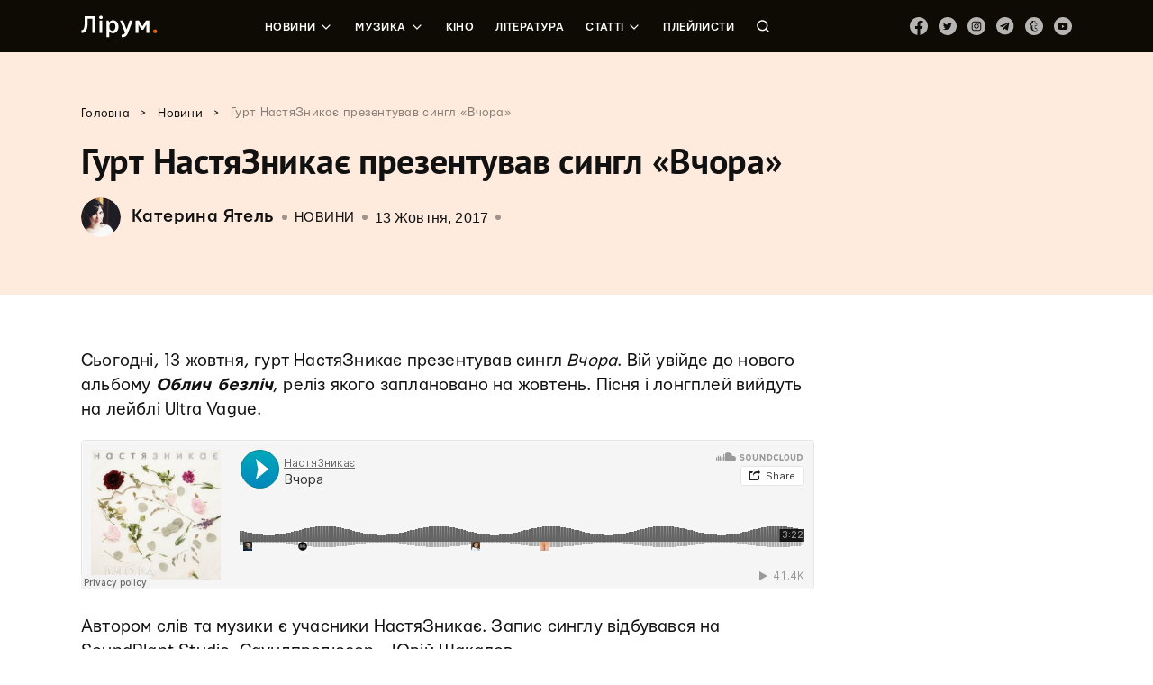

--- FILE ---
content_type: text/html; charset=UTF-8
request_url: https://liroom.com.ua/news/nastyaznikaye_vchora/
body_size: 39994
content:
<!DOCTYPE html>
	<html lang="uk">
	<head><meta charset="UTF-8"><script nonce="6Ezq5OCycp3PfvGau2Fji3yeVCEX7LeUUtotAnXaR" >if(navigator.userAgent.match(/MSIE|Internet Explorer/i)||navigator.userAgent.match(/Trident\/7\..*?rv:11/i)){var href=document.location.href;if(!href.match(/[?&]nowprocket/)){if(href.indexOf("?")==-1){if(href.indexOf("#")==-1){document.location.href=href+"?nowprocket=1"}else{document.location.href=href.replace("#","?nowprocket=1#")}}else{if(href.indexOf("#")==-1){document.location.href=href+"&nowprocket=1"}else{document.location.href=href.replace("#","&nowprocket=1#")}}}}</script><script nonce="6Ezq5OCycp3PfvGau2Fji3yeVCEX7LeUUtotAnXaR" >(()=>{class RocketLazyLoadScripts{constructor(){this.v="1.2.5.1",this.triggerEvents=["keydown","mousedown","mousemove","touchmove","touchstart","touchend","wheel"],this.userEventHandler=this.t.bind(this),this.touchStartHandler=this.i.bind(this),this.touchMoveHandler=this.o.bind(this),this.touchEndHandler=this.h.bind(this),this.clickHandler=this.u.bind(this),this.interceptedClicks=[],this.interceptedClickListeners=[],this.l(this),window.addEventListener("pageshow",(t=>{this.persisted=t.persisted,this.everythingLoaded&&this.m()})),document.addEventListener("DOMContentLoaded",(()=>{this.p()})),this.delayedScripts={normal:[],async:[],defer:[]},this.trash=[],this.allJQueries=[]}k(t){document.hidden?t.t():(this.triggerEvents.forEach((e=>window.addEventListener(e,t.userEventHandler,{passive:!0}))),window.addEventListener("touchstart",t.touchStartHandler,{passive:!0}),window.addEventListener("mousedown",t.touchStartHandler),document.addEventListener("visibilitychange",t.userEventHandler))}_(){this.triggerEvents.forEach((t=>window.removeEventListener(t,this.userEventHandler,{passive:!0}))),document.removeEventListener("visibilitychange",this.userEventHandler)}i(t){"HTML"!==t.target.tagName&&(window.addEventListener("touchend",this.touchEndHandler),window.addEventListener("mouseup",this.touchEndHandler),window.addEventListener("touchmove",this.touchMoveHandler,{passive:!0}),window.addEventListener("mousemove",this.touchMoveHandler),t.target.addEventListener("click",this.clickHandler),this.L(t.target,!0),this.M(t.target,"onclick","rocket-onclick"),this.C())}o(t){window.removeEventListener("touchend",this.touchEndHandler),window.removeEventListener("mouseup",this.touchEndHandler),window.removeEventListener("touchmove",this.touchMoveHandler,{passive:!0}),window.removeEventListener("mousemove",this.touchMoveHandler),t.target.removeEventListener("click",this.clickHandler),this.L(t.target,!1),this.M(t.target,"rocket-onclick","onclick"),this.O()}h(){window.removeEventListener("touchend",this.touchEndHandler),window.removeEventListener("mouseup",this.touchEndHandler),window.removeEventListener("touchmove",this.touchMoveHandler,{passive:!0}),window.removeEventListener("mousemove",this.touchMoveHandler)}u(t){t.target.removeEventListener("click",this.clickHandler),this.L(t.target,!1),this.M(t.target,"rocket-onclick","onclick"),this.interceptedClicks.push(t),t.preventDefault(),t.stopPropagation(),t.stopImmediatePropagation(),this.O()}D(){window.removeEventListener("touchstart",this.touchStartHandler,{passive:!0}),window.removeEventListener("mousedown",this.touchStartHandler),this.interceptedClicks.forEach((t=>{t.target.dispatchEvent(new MouseEvent("click",{view:t.view,bubbles:!0,cancelable:!0}))}))}l(t){EventTarget.prototype.addEventListenerBase=EventTarget.prototype.addEventListener,EventTarget.prototype.addEventListener=function(e,i,o){"click"!==e||t.windowLoaded||i===t.clickHandler||t.interceptedClickListeners.push({target:this,func:i,options:o}),(this||window).addEventListenerBase(e,i,o)}}L(t,e){this.interceptedClickListeners.forEach((i=>{i.target===t&&(e?t.removeEventListener("click",i.func,i.options):t.addEventListener("click",i.func,i.options))})),t.parentNode!==document.documentElement&&this.L(t.parentNode,e)}S(){return new Promise((t=>{this.T?this.O=t:t()}))}C(){this.T=!0}O(){this.T=!1}M(t,e,i){t.hasAttribute&&t.hasAttribute(e)&&(event.target.setAttribute(i,event.target.getAttribute(e)),event.target.removeAttribute(e))}t(){this._(this),"loading"===document.readyState?document.addEventListener("DOMContentLoaded",this.R.bind(this)):this.R()}p(){let t=[];document.querySelectorAll("script[type=rocketlazyloadscript][data-rocket-src]").forEach((e=>{let i=e.getAttribute("data-rocket-src");if(i&&0!==i.indexOf("data:")){0===i.indexOf("//")&&(i=location.protocol+i);try{const o=new URL(i).origin;o!==location.origin&&t.push({src:o,crossOrigin:e.crossOrigin||"module"===e.getAttribute("data-rocket-type")})}catch(t){}}})),t=[...new Map(t.map((t=>[JSON.stringify(t),t]))).values()],this.j(t,"preconnect")}async R(){this.lastBreath=Date.now(),this.P(this),this.F(this),this.q(),this.A(),this.I(),await this.U(this.delayedScripts.normal),await this.U(this.delayedScripts.defer),await this.U(this.delayedScripts.async);try{await this.W(),await this.H(this),await this.J()}catch(t){console.error(t)}window.dispatchEvent(new Event("rocket-allScriptsLoaded")),this.everythingLoaded=!0,this.S().then((()=>{this.D()})),this.N()}A(){document.querySelectorAll("script[type=rocketlazyloadscript]").forEach((t=>{t.hasAttribute("data-rocket-src")?t.hasAttribute("async")&&!1!==t.async?this.delayedScripts.async.push(t):t.hasAttribute("defer")&&!1!==t.defer||"module"===t.getAttribute("data-rocket-type")?this.delayedScripts.defer.push(t):this.delayedScripts.normal.push(t):this.delayedScripts.normal.push(t)}))}async B(t){if(await this.G(),!0!==t.noModule||!("noModule"in HTMLScriptElement.prototype))return new Promise((e=>{let i;function o(){(i||t).setAttribute("data-rocket-status","executed"),e()}try{if(navigator.userAgent.indexOf("Firefox/")>0||""===navigator.vendor)i=document.createElement("script"),[...t.attributes].forEach((t=>{let e=t.nodeName;"type"!==e&&("data-rocket-type"===e&&(e="type"),"data-rocket-src"===e&&(e="src"),i.setAttribute(e,t.nodeValue))})),t.text&&(i.text=t.text),i.hasAttribute("src")?(i.addEventListener("load",o),i.addEventListener("error",(function(){i.setAttribute("data-rocket-status","failed"),e()})),setTimeout((()=>{i.isConnected||e()}),1)):(i.text=t.text,o()),t.parentNode.replaceChild(i,t);else{const i=t.getAttribute("data-rocket-type"),n=t.getAttribute("data-rocket-src");i?(t.type=i,t.removeAttribute("data-rocket-type")):t.removeAttribute("type"),t.addEventListener("load",o),t.addEventListener("error",(function(){t.setAttribute("data-rocket-status","failed"),e()})),n?(t.removeAttribute("data-rocket-src"),t.src=n):t.src="data:text/javascript;base64,"+window.btoa(unescape(encodeURIComponent(t.text)))}}catch(i){t.setAttribute("data-rocket-status","failed"),e()}}));t.setAttribute("data-rocket-status","skipped")}async U(t){const e=t.shift();return e&&e.isConnected?(await this.B(e),this.U(t)):Promise.resolve()}I(){this.j([...this.delayedScripts.normal,...this.delayedScripts.defer,...this.delayedScripts.async],"preload")}j(t,e){var i=document.createDocumentFragment();t.forEach((t=>{const o=t.getAttribute&&t.getAttribute("data-rocket-src")||t.src;if(o){const n=document.createElement("link");n.href=o,n.rel=e,"preconnect"!==e&&(n.as="script"),t.getAttribute&&"module"===t.getAttribute("data-rocket-type")&&(n.crossOrigin=!0),t.crossOrigin&&(n.crossOrigin=t.crossOrigin),t.integrity&&(n.integrity=t.integrity),i.appendChild(n),this.trash.push(n)}})),document.head.appendChild(i)}P(t){let e={};function i(i,o){return e[o].eventsToRewrite.indexOf(i)>=0&&!t.everythingLoaded?"rocket-"+i:i}function o(t,o){!function(t){e[t]||(e[t]={originalFunctions:{add:t.addEventListener,remove:t.removeEventListener},eventsToRewrite:[]},t.addEventListener=function(){arguments[0]=i(arguments[0],t),e[t].originalFunctions.add.apply(t,arguments)},t.removeEventListener=function(){arguments[0]=i(arguments[0],t),e[t].originalFunctions.remove.apply(t,arguments)})}(t),e[t].eventsToRewrite.push(o)}function n(e,i){let o=e[i];e[i]=null,Object.defineProperty(e,i,{get:()=>o||function(){},set(n){t.everythingLoaded?o=n:e["rocket"+i]=o=n}})}o(document,"DOMContentLoaded"),o(window,"DOMContentLoaded"),o(window,"load"),o(window,"pageshow"),o(document,"readystatechange"),n(document,"onreadystatechange"),n(window,"onload"),n(window,"onpageshow")}F(t){let e;function i(e){return t.everythingLoaded?e:e.split(" ").map((t=>"load"===t||0===t.indexOf("load.")?"rocket-jquery-load":t)).join(" ")}function o(o){if(o&&o.fn&&!t.allJQueries.includes(o)){o.fn.ready=o.fn.init.prototype.ready=function(e){return t.domReadyFired?e.bind(document)(o):document.addEventListener("rocket-DOMContentLoaded",(()=>e.bind(document)(o))),o([])};const e=o.fn.on;o.fn.on=o.fn.init.prototype.on=function(){return this[0]===window&&("string"==typeof arguments[0]||arguments[0]instanceof String?arguments[0]=i(arguments[0]):"object"==typeof arguments[0]&&Object.keys(arguments[0]).forEach((t=>{const e=arguments[0][t];delete arguments[0][t],arguments[0][i(t)]=e}))),e.apply(this,arguments),this},t.allJQueries.push(o)}e=o}o(window.jQuery),Object.defineProperty(window,"jQuery",{get:()=>e,set(t){o(t)}})}async H(t){const e=document.querySelector("script[data-webpack]");e&&(await async function(){return new Promise((t=>{e.addEventListener("load",t),e.addEventListener("error",t)}))}(),await t.K(),await t.H(t))}async W(){this.domReadyFired=!0,await this.G(),document.dispatchEvent(new Event("rocket-readystatechange")),await this.G(),document.rocketonreadystatechange&&document.rocketonreadystatechange(),await this.G(),document.dispatchEvent(new Event("rocket-DOMContentLoaded")),await this.G(),window.dispatchEvent(new Event("rocket-DOMContentLoaded"))}async J(){await this.G(),document.dispatchEvent(new Event("rocket-readystatechange")),await this.G(),document.rocketonreadystatechange&&document.rocketonreadystatechange(),await this.G(),window.dispatchEvent(new Event("rocket-load")),await this.G(),window.rocketonload&&window.rocketonload(),await this.G(),this.allJQueries.forEach((t=>t(window).trigger("rocket-jquery-load"))),await this.G();const t=new Event("rocket-pageshow");t.persisted=this.persisted,window.dispatchEvent(t),await this.G(),window.rocketonpageshow&&window.rocketonpageshow({persisted:this.persisted}),this.windowLoaded=!0}m(){document.onreadystatechange&&document.onreadystatechange(),window.onload&&window.onload(),window.onpageshow&&window.onpageshow({persisted:this.persisted})}q(){const t=new Map;document.write=document.writeln=function(e){const i=document.currentScript;i||console.error("WPRocket unable to document.write this: "+e);const o=document.createRange(),n=i.parentElement;let s=t.get(i);void 0===s&&(s=i.nextSibling,t.set(i,s));const c=document.createDocumentFragment();o.setStart(c,0),c.appendChild(o.createContextualFragment(e)),n.insertBefore(c,s)}}async G(){Date.now()-this.lastBreath>45&&(await this.K(),this.lastBreath=Date.now())}async K(){return document.hidden?new Promise((t=>setTimeout(t))):new Promise((t=>requestAnimationFrame(t)))}N(){this.trash.forEach((t=>t.remove()))}static run(){const t=new RocketLazyLoadScripts;t.k(t)}}RocketLazyLoadScripts.run()})();</script>
		
		<meta name="viewport" content="width=device-width, initial-scale=1">
		<link rel="profile" href="http://gmpg.org/xfn/11">
		<link rel="pingback" href="https://liroom.com.ua/xmlrpc.php">
				<script nonce="6Ezq5OCycp3PfvGau2Fji3yeVCEX7LeUUtotAnXaR"  type="rocketlazyloadscript" data-rocket-src="https://apis.google.com/js/platform.js" async defer>
		{lang: 'ru'}
		</script>
				<meta name='robots' content='max-image-preview:large' />

	<!-- This site is optimized with the Yoast SEO plugin v14.0.4 - https://yoast.com/wordpress/plugins/seo/ -->
	<title>Гурт НастяЗникає презентував сингл «Вчора» &ndash; Лірум</title><link rel="preload" as="font" href="https://fonts.gstatic.com/s/notosans/v7/o-0IIpQlx3QUlC5A4PNr4TRAW_0.woff2" crossorigin><link rel="preload" as="font" href="https://fonts.gstatic.com/s/notosans/v7/o-0IIpQlx3QUlC5A4PNr5TRA.woff2" crossorigin><link rel="preload" as="font" href="https://fonts.gstatic.com/s/notosans/v7/o-0NIpQlx3QUlC5A4PNjXhFVYNyB1Wk.woff2" crossorigin><link rel="preload" as="font" href="https://fonts.gstatic.com/s/notosans/v7/o-0NIpQlx3QUlC5A4PNjXhFVZNyB.woff2" crossorigin><link rel="preload" as="font" href="https://fonts.gstatic.com/s/ptsans/v9/jizfRExUiTo99u79B_mh0OqtLQ0Z.woff2" crossorigin><link rel="preload" as="font" href="https://fonts.gstatic.com/s/ptsans/v9/jizfRExUiTo99u79B_mh0O6tLQ.woff2" crossorigin><link rel="preload" as="font" href="https://liroom.com.ua/wp-content/themes/liroom-new/assets/fonts/Mariupol-Regular.woff" crossorigin><link rel="preload" as="font" href="https://liroom.com.ua/wp-content/themes/liroom-new/assets/fonts/Mariupol-Medium.woff" crossorigin><link rel="preload" as="font" href="https://liroom.com.ua/wp-content/themes/liroom-new/assets/fonts/Mariupol-Bold.woff" crossorigin><style nonce="6Ezq5OCycp3PfvGau2Fji3yeVCEX7LeUUtotAnXaR"  id="wpr-usedcss">.fluid-width-video-wrapper{width:100%;position:relative;padding:0}.fluid-width-video-wrapper embed,.fluid-width-video-wrapper iframe,.fluid-width-video-wrapper object{position:absolute;top:0;left:0;width:100%;height:100%}.mistape_mistake_inner{color:#f60!important}#mistape_dialog .mistape_action,#mistape_dialog h2::before,.mistape-letter-back{background-color:#f60!important}#mistape_reported_text:after,#mistape_reported_text:before{border-color:#f60!important}.mistape-letter-front .front-left{border-left-color:#f60!important}.mistape-letter-front .front-right{border-right-color:#f60!important}.mistape-letter-back>.mistape-letter-back-top,.mistape-letter-front .front-bottom,.mistape-letter-top{border-bottom-color:#f60!important}.fotorama__video iframe{position:absolute;width:100%;height:100%;top:0;right:0;left:0;bottom:0}.fotorama{min-width:1px;overflow:hidden}.fotorama:not(.fotorama--unobtrusive)>:not(:first-child){display:none}.fullscreen{width:100%!important;height:100%!important;max-width:100%!important;max-height:100%!important;margin:0!important;padding:0!important;overflow:hidden!important;background:#000}.fotorama__nav--thumbs{display:block}.fotorama__video{top:32px;right:0;bottom:0;left:0;position:absolute;z-index:10}.fotorama--wp{margin:1em 0}img.emoji{display:inline!important;border:none!important;box-shadow:none!important;height:1em!important;width:1em!important;margin:0 .07em!important;vertical-align:-.1em!important;background:0 0!important;padding:0!important}:where(.wp-block-button__link){border-radius:9999px;box-shadow:none;padding:calc(.667em + 2px) calc(1.333em + 2px);text-decoration:none}:where(.wp-block-calendar table:not(.has-background) th){background:#ddd}:where(.wp-block-columns){margin-bottom:1.75em}:where(.wp-block-columns.has-background){padding:1.25em 2.375em}:where(.wp-block-post-comments input[type=submit]){border:none}:where(.wp-block-cover-image:not(.has-text-color)),:where(.wp-block-cover:not(.has-text-color)){color:#fff}:where(.wp-block-cover-image.is-light:not(.has-text-color)),:where(.wp-block-cover.is-light:not(.has-text-color)){color:#000}:where(.wp-block-file){margin-bottom:1.5em}:where(.wp-block-file__button){border-radius:2em;display:inline-block;padding:.5em 1em}:where(.wp-block-file__button):is(a):active,:where(.wp-block-file__button):is(a):focus,:where(.wp-block-file__button):is(a):hover,:where(.wp-block-file__button):is(a):visited{box-shadow:none;color:#fff;opacity:.85;text-decoration:none}:where(.wp-block-latest-comments:not([style*=line-height] .wp-block-latest-comments__comment)){line-height:1.1}:where(.wp-block-latest-comments:not([style*=line-height] .wp-block-latest-comments__comment-excerpt p)){line-height:1.8}ol,ul{box-sizing:border-box}:where(.wp-block-navigation.has-background .wp-block-navigation-item a:not(.wp-element-button)),:where(.wp-block-navigation.has-background .wp-block-navigation-submenu a:not(.wp-element-button)){padding:.5em 1em}:where(.wp-block-navigation .wp-block-navigation__submenu-container .wp-block-navigation-item a:not(.wp-element-button)),:where(.wp-block-navigation .wp-block-navigation__submenu-container .wp-block-navigation-submenu a:not(.wp-element-button)),:where(.wp-block-navigation .wp-block-navigation__submenu-container .wp-block-navigation-submenu button.wp-block-navigation-item__content),:where(.wp-block-navigation .wp-block-navigation__submenu-container .wp-block-pages-list__item button.wp-block-navigation-item__content){padding:.5em 1em}:where(p.has-text-color:not(.has-link-color)) a{color:inherit}:where(.wp-block-post-excerpt){margin-bottom:var(--wp--style--block-gap);margin-top:var(--wp--style--block-gap)}:where(.wp-block-preformatted.has-background){padding:1.25em 2.375em}:where(.wp-block-pullquote){margin:0 0 1em}:where(.wp-block-search__button){border:1px solid #ccc;padding:6px 10px}:where(.wp-block-search__button-inside .wp-block-search__inside-wrapper){border:1px solid #949494;box-sizing:border-box;padding:4px}:where(.wp-block-search__button-inside .wp-block-search__inside-wrapper) .wp-block-search__input{border:none;border-radius:0;padding:0 4px}:where(.wp-block-search__button-inside .wp-block-search__inside-wrapper) .wp-block-search__input:focus{outline:0}:where(.wp-block-search__button-inside .wp-block-search__inside-wrapper) :where(.wp-block-search__button){padding:4px 8px}:where(.wp-block-term-description){margin-bottom:var(--wp--style--block-gap);margin-top:var(--wp--style--block-gap)}:where(pre.wp-block-verse){font-family:inherit}:root{--wp--preset--font-size--normal:16px;--wp--preset--font-size--huge:42px}.aligncenter{clear:both}html :where(.has-border-color){border-style:solid}html :where([style*=border-top-color]){border-top-style:solid}html :where([style*=border-right-color]){border-right-style:solid}html :where([style*=border-bottom-color]){border-bottom-style:solid}html :where([style*=border-left-color]){border-left-style:solid}html :where([style*=border-width]){border-style:solid}html :where([style*=border-top-width]){border-top-style:solid}html :where([style*=border-right-width]){border-right-style:solid}html :where([style*=border-bottom-width]){border-bottom-style:solid}html :where([style*=border-left-width]){border-left-style:solid}html :where(img[class*=wp-image-]){height:auto;max-width:100%}:where(figure){margin:0 0 1em}html :where(.is-position-sticky){--wp-admin--admin-bar--position-offset:var(--wp-admin--admin-bar--height,0px)}body{--wp--preset--color--black:#000000;--wp--preset--color--cyan-bluish-gray:#abb8c3;--wp--preset--color--white:#ffffff;--wp--preset--color--pale-pink:#f78da7;--wp--preset--color--vivid-red:#cf2e2e;--wp--preset--color--luminous-vivid-orange:#ff6900;--wp--preset--color--luminous-vivid-amber:#fcb900;--wp--preset--color--light-green-cyan:#7bdcb5;--wp--preset--color--vivid-green-cyan:#00d084;--wp--preset--color--pale-cyan-blue:#8ed1fc;--wp--preset--color--vivid-cyan-blue:#0693e3;--wp--preset--color--vivid-purple:#9b51e0;--wp--preset--gradient--vivid-cyan-blue-to-vivid-purple:linear-gradient(135deg,rgba(6, 147, 227, 1) 0%,rgb(155, 81, 224) 100%);--wp--preset--gradient--light-green-cyan-to-vivid-green-cyan:linear-gradient(135deg,rgb(122, 220, 180) 0%,rgb(0, 208, 130) 100%);--wp--preset--gradient--luminous-vivid-amber-to-luminous-vivid-orange:linear-gradient(135deg,rgba(252, 185, 0, 1) 0%,rgba(255, 105, 0, 1) 100%);--wp--preset--gradient--luminous-vivid-orange-to-vivid-red:linear-gradient(135deg,rgba(255, 105, 0, 1) 0%,rgb(207, 46, 46) 100%);--wp--preset--gradient--very-light-gray-to-cyan-bluish-gray:linear-gradient(135deg,rgb(238, 238, 238) 0%,rgb(169, 184, 195) 100%);--wp--preset--gradient--cool-to-warm-spectrum:linear-gradient(135deg,rgb(74, 234, 220) 0%,rgb(151, 120, 209) 20%,rgb(207, 42, 186) 40%,rgb(238, 44, 130) 60%,rgb(251, 105, 98) 80%,rgb(254, 248, 76) 100%);--wp--preset--gradient--blush-light-purple:linear-gradient(135deg,rgb(255, 206, 236) 0%,rgb(152, 150, 240) 100%);--wp--preset--gradient--blush-bordeaux:linear-gradient(135deg,rgb(254, 205, 165) 0%,rgb(254, 45, 45) 50%,rgb(107, 0, 62) 100%);--wp--preset--gradient--luminous-dusk:linear-gradient(135deg,rgb(255, 203, 112) 0%,rgb(199, 81, 192) 50%,rgb(65, 88, 208) 100%);--wp--preset--gradient--pale-ocean:linear-gradient(135deg,rgb(255, 245, 203) 0%,rgb(182, 227, 212) 50%,rgb(51, 167, 181) 100%);--wp--preset--gradient--electric-grass:linear-gradient(135deg,rgb(202, 248, 128) 0%,rgb(113, 206, 126) 100%);--wp--preset--gradient--midnight:linear-gradient(135deg,rgb(2, 3, 129) 0%,rgb(40, 116, 252) 100%);--wp--preset--font-size--small:13px;--wp--preset--font-size--medium:20px;--wp--preset--font-size--large:36px;--wp--preset--font-size--x-large:42px;--wp--preset--spacing--20:0.44rem;--wp--preset--spacing--30:0.67rem;--wp--preset--spacing--40:1rem;--wp--preset--spacing--50:1.5rem;--wp--preset--spacing--60:2.25rem;--wp--preset--spacing--70:3.38rem;--wp--preset--spacing--80:5.06rem;--wp--preset--shadow--natural:6px 6px 9px rgba(0, 0, 0, .2);--wp--preset--shadow--deep:12px 12px 50px rgba(0, 0, 0, .4);--wp--preset--shadow--sharp:6px 6px 0px rgba(0, 0, 0, .2);--wp--preset--shadow--outlined:6px 6px 0px -3px rgba(255, 255, 255, 1),6px 6px rgba(0, 0, 0, 1);--wp--preset--shadow--crisp:6px 6px 0px rgba(0, 0, 0, 1)}:where(.is-layout-flex){gap:.5em}:where(.is-layout-grid){gap:.5em}:where(.wp-block-post-template.is-layout-flex){gap:1.25em}:where(.wp-block-post-template.is-layout-grid){gap:1.25em}:where(.wp-block-columns.is-layout-flex){gap:2em}:where(.wp-block-columns.is-layout-grid){gap:2em}div.wpcf7 .screen-reader-response{position:absolute;overflow:hidden;clip:rect(1px,1px,1px,1px);height:1px;width:1px;margin:0;padding:0;border:0}div.wpcf7-response-output{margin:2em .5em 1em;padding:.2em 1em;border:2px solid red}div.wpcf7-mail-sent-ok{border:2px solid #398f14}div.wpcf7-aborted,div.wpcf7-mail-sent-ng{border:2px solid red}div.wpcf7-spam-blocked{border:2px solid orange}div.wpcf7-acceptance-missing,div.wpcf7-validation-errors{border:2px solid #f7e700}span.wpcf7-not-valid-tip{color:red;font-size:1em;font-weight:400;display:block}.use-floating-validation-tip span.wpcf7-not-valid-tip{position:absolute;top:20%;left:20%;z-index:100;border:1px solid red;background:#fff;padding:.2em .8em}div.wpcf7 .ajax-loader{visibility:hidden;display:inline-block;background-image:url('https://liroom.com.ua/wp-content/plugins/contact-form-7/images/ajax-loader.gif');width:16px;height:16px;border:none;padding:0;margin:0 0 0 4px;vertical-align:middle}div.wpcf7 .ajax-loader.is-active{visibility:visible}div.wpcf7 div.ajax-error{display:none}div.wpcf7 .placeheld{color:#888}div.wpcf7 .wpcf7-submit:disabled{cursor:not-allowed}.wpcf7 input[type=email],.wpcf7 input[type=tel],.wpcf7 input[type=url]{direction:ltr}.fvp-dynamic,.fvp-overlay{position:relative;display:block;height:auto;width:auto}.fvp-dynamic .fvp-actionicon,.fvp-overlay .fvp-actionicon{background:center center no-repeat;position:absolute;top:0;left:0;z-index:999;pointer-events:none;display:none}.fvp-dynamic .fvp-actionicon.play,.fvp-overlay .fvp-actionicon.play{display:block;background-image:url('https://liroom.com.ua/wp-content/plugins/featured-video-plus/img/playicon.png')}.fvp-dynamic .fvp-actionicon.load,.fvp-overlay .fvp-actionicon.load{display:block}#DOMWindow{background:center center no-repeat;width:auto;height:auto;margin:auto;overflow:hidden;background-image:url('https://liroom.com.ua/wp-content/plugins/featured-video-plus/img/loadicon_w.gif')}.featured-video-plus .wp-video a:not(.post-thumbnail){display:none}.no-js .featured-video-plus .wp-video a:not(.post-thumbnail){display:inline}#mistape_dialog,#mistape_dialog .dialog__overlay{width:100%;height:100%;top:0;left:0}#mistape_dialog{position:fixed;z-index:2147483647;display:none;-webkit-align-items:center;align-items:center;-webkit-justify-content:center;justify-content:center;pointer-events:none}#mistape_dialog .dialog__overlay{position:absolute;background:rgba(55,58,71,.9);opacity:0;-webkit-transition:opacity .3s;transition:opacity .3s;-webkit-backface-visibility:hidden}#mistape_dialog .dialog__content .dialog-wrap{perspective:800px;transition:transform .5s}#mistape_dialog .dialog__content .dialog-wrap .dialog-wrap-top{padding:30px 30px 0;background:#fff;transform-origin:50% 100%;transition:transform .5s;position:relative;z-index:1;transform-style:preserve-3d;backface-visibility:hidden;-webkit-backface-visibility:hidden}#mistape_dialog .dialog__content .dialog-wrap .dialog-wrap-top::after{content:'';width:100%;height:100%;position:absolute;background:#fff;top:0;left:0;transform:rotateX(180deg);transform-style:preserve-3d;backface-visibility:hidden;-webkit-backface-visibility:hidden}#mistape_dialog .dialog__content .dialog-wrap .dialog-wrap-bottom .comment{margin-top:0;margin-left:auto;margin-right:auto;width:100%}#mistape_dialog .dialog__content .dialog-wrap .dialog-wrap-bottom{padding:31px 30px 45px;background:#fff;transition:background .4s;transform:translate3d(0,0,0) translateZ(0);backface-visibility:hidden;-webkit-backface-visibility:hidden;margin-top:-1px}#mistape_dialog .dialog__content{width:50%;max-width:560px;min-width:290px;text-align:center;position:relative;opacity:0;transition:height .3s ease;font-size:14px;box-sizing:content-box}#mistape_dialog.dialog--open .dialog__overlay{opacity:1;pointer-events:auto}#mistape_dialog.dialog--open .dialog__content{pointer-events:auto}#mistape_reported_text{padding:5px 10px;position:relative;z-index:0;font-weight:400}#mistape_reported_text::before{content:'';width:15px;height:15px;border-top:2px solid #e42029;border-left:2px solid #e42029;position:absolute;z-index:-1;top:0;left:0}#mistape_reported_text::after{content:'';width:15px;height:15px;border-bottom:2px solid #e42029;border-right:2px solid #e42029;position:absolute;z-index:-1;bottom:0;right:0}#mistape_reported_text .mistape_mistake_outer{background-color:#f5f5f5;color:#111;font-weight:400;padding:0 3px}#mistape_reported_text .mistape_mistake_inner{color:#e42029;font-weight:400}textarea#mistape_comment{width:100%;resize:none;font-size:14px;padding:4px 6px;line-height:1.4;box-sizing:border-box;border:1px solid #ddd;border-radius:0;color:#8e8e8e;transition:border .3s,color .3s,background .4s}textarea#mistape_comment:focus{background-color:#fff;border-color:#949494;color:#1a1a1a;outline:0}#mistape_dialog .mistape_dialog_block{margin-top:20px}#mistape_dialog .pos-relative{position:relative}#mistape_dialog .mistape_action{display:inline-block;cursor:pointer;padding:11px 25px;margin:0 5px;font-weight:600;border:none;color:#fff;background:#e42029;text-decoration:none;user-select:none;text-transform:uppercase;font-size:13px;min-width:150px}#mistape_dialog .mistape_action:hover{opacity:.9;text-decoration:none}#mistape_dialog h2{margin:0;font-weight:400;font-size:22px;padding:0 0 20px;position:relative}#mistape_dialog h2::before{content:'';height:1px;width:60px;position:absolute;bottom:0;left:calc(50% - 30px);background:#e42029}#mistape_dialog h3{margin:0;font-weight:300;font-size:14px;text-transform:none;padding:0 0 1em;color:#bfbfbf}#mistape_success_dialog .dialog-wrap{background:#fff;padding:30px}#mistape_success_dialog .dialog-wrap h3{margin-top:20px}#mistape_dialog.dialog--close .dialog__content,#mistape_dialog.dialog--open .dialog__content{-webkit-animation-duration:.3s;animation-duration:.3s;-webkit-animation-fill-mode:forwards;animation-fill-mode:forwards}#mistape_dialog.dialog--open .dialog__content{-webkit-animation-name:anim-open;animation-name:anim-open}#mistape_dialog.dialog--close .dialog__content{-webkit-animation-name:anim-close;animation-name:anim-close}@-webkit-keyframes anim-open{0%{opacity:0;-webkit-transform:scale3d(1.1,1.1,1)}100%{opacity:1;-webkit-transform:scale3d(1,1,1)}}@keyframes anim-open{0%{opacity:0;-webkit-transform:scale3d(1.1,1.1,1);transform:scale3d(1.1,1.1,1)}100%{opacity:1;-webkit-transform:scale3d(1,1,1);transform:scale3d(1,1,1)}}@-webkit-keyframes anim-close{0%{opacity:1}100%{opacity:0}}@keyframes anim-close{0%{opacity:1}100%{opacity:0}}.mistape-letter-front{width:304px;height:190px;position:absolute;bottom:0;z-index:4;left:calc(50% - 152px);transform:scale(.145);transform-origin:50% 100%;opacity:0;transition:transform .4s,opacity .15s}.mistape-letter-front .front-left{width:0;height:0;border-left:152px solid #e42029;border-right:0;border-top:95px solid transparent;border-bottom:95px solid transparent;position:absolute;z-index:2;top:0;left:0}.mistape-letter-front .front-right{width:0;height:0;border-right:152px solid #e42029;border-left:0;border-top:95px solid transparent;border-bottom:95px solid transparent;position:absolute;z-index:2;top:0;right:0}.mistape-letter-front .front-right:before{content:'';display:block;width:0;height:0;border-right:152px solid rgba(0,0,0,.2);border-left:0;border-top:95px solid transparent;border-bottom:95px solid transparent;position:absolute;top:-95px;right:-152px}.mistape-letter-front .front-bottom{width:0;height:0;border-bottom:95px solid #e42029;border-top:0;border-left:152px solid transparent;border-right:152px solid transparent;position:absolute;z-index:2;bottom:0;left:0}.mistape-letter-front .front-bottom:before{content:'';display:block;width:0;height:0;border-bottom:95px solid rgba(0,0,0,.1);border-top:0;border-left:152px solid transparent;border-right:152px solid transparent;position:absolute;top:0;right:-152px}.mistape-letter-back{width:304px;height:190px;background-color:#e42029;background-repeat:no-repeat;background-size:100% 100%;position:absolute;z-index:2;bottom:0;left:calc(50% - 152px);transition:transform .4s,opacity .15s;transform:scale(.145);transform-origin:50% 100%;opacity:0}.mistape-letter-back:before{content:'';display:block;width:100%;height:100%;position:absolute;top:0;left:0;background-color:rgba(0,0,0,.4)}.mistape-letter-back>.mistape-letter-back-top{width:0;height:0;border-bottom:95px solid #e42029;border-top:0;border-left:152px solid transparent;border-right:152px solid transparent;background-repeat:no-repeat;background-size:100% 100%;position:absolute;z-index:2;bottom:100%;left:calc(50% - 152px);transition:transform .4s;transform-origin:50% 100%;transform:translateX(0) rotateX(-180deg)}.mistape-letter-back>.mistape-letter-back-top:before{content:'';display:block;width:0;height:0;border-bottom:95px solid rgba(0,0,0,.3);border-top:0;border-left:152px solid transparent;border-right:152px solid transparent;position:absolute;top:0;left:-152px}.mistape-letter-top{width:0;height:0;border-bottom:95px solid #e42029;border-top:0;border-left:152px solid transparent;border-right:152px solid transparent;position:absolute;z-index:2;bottom:0;opacity:0;left:calc(50% - 152px);transition:transform .3s;transform-origin:50% 100%;transform:rotateX(0)}.mistape-letter-top:before{content:'';display:block;width:0;height:0;border-bottom:95px solid rgba(0,0,0,.3);border-top:0;border-left:152px solid transparent;border-right:152px solid transparent;position:absolute;top:0;left:-152px}.mistape-letter-top.close{transform:rotateX(-180deg)}#mistape_dialog .dialog__content .dialog-wrap{z-index:3;position:relative}#mistape_dialog .dialog__content.show-letter .mistape-letter-back,#mistape_dialog .dialog__content.show-letter .mistape-letter-front{transform:scale(1) translateY(15%);opacity:1}#mistape_dialog .dialog__content.show-letter .mistape-letter-back>.mistape-letter-back-top{transform:rotateX(0)}#mistape_dialog .dialog__content.show-letter .dialog-wrap .dialog-wrap-top{transform:rotateX(-180deg)}#mistape_dialog .dialog__content.show-letter .dialog-wrap .dialog-wrap-bottom{background:#c1c1c1}#mistape_dialog .dialog__content.show-letter .dialog-wrap .dialog-wrap-bottom textarea{background:#c1c1c1}#mistape_dialog .dialog__content.show-letter .dialog-wrap{transform:translateY(-150%)}#mistape_dialog .dialog__content.show-letter.with-comment .dialog-wrap{transform:translateY(-50%)}#mistape_dialog .mistape_action[data-action=send]{position:relative;z-index:8}#mistape_dialog .dialog__content.show-letter .mistape_action[data-action=send]{transition-delay:0.3s;transition:visibility .1s,opacity .1s;visibility:hidden!important;opacity:0!important}.fa{display:inline-block;font:14px/1 FontAwesome;font-size:inherit;text-rendering:auto;-webkit-font-smoothing:antialiased;-moz-osx-font-smoothing:grayscale}.fa-angle-down:before{content:"\f107"}@font-face{font-display:swap;font-family:'Noto Sans';font-style:normal;font-weight:400;src:local('Noto Sans'),local('NotoSans'),url(https://fonts.gstatic.com/s/notosans/v7/o-0IIpQlx3QUlC5A4PNr4TRAW_0.woff2) format('woff2');unicode-range:U+0400-045F,U+0490-0491,U+04B0-04B1,U+2116}@font-face{font-display:swap;font-family:'Noto Sans';font-style:normal;font-weight:400;src:local('Noto Sans'),local('NotoSans'),url(https://fonts.gstatic.com/s/notosans/v7/o-0IIpQlx3QUlC5A4PNr5TRA.woff2) format('woff2');unicode-range:U+0000-00FF,U+0131,U+0152-0153,U+02BB-02BC,U+02C6,U+02DA,U+02DC,U+2000-206F,U+2074,U+20AC,U+2122,U+2191,U+2193,U+2212,U+2215,U+FEFF,U+FFFD}@font-face{font-display:swap;font-family:'Noto Sans';font-style:normal;font-weight:700;src:local('Noto Sans Bold'),local('NotoSans-Bold'),url(https://fonts.gstatic.com/s/notosans/v7/o-0NIpQlx3QUlC5A4PNjXhFVYNyB1Wk.woff2) format('woff2');unicode-range:U+0400-045F,U+0490-0491,U+04B0-04B1,U+2116}@font-face{font-display:swap;font-family:'Noto Sans';font-style:normal;font-weight:700;src:local('Noto Sans Bold'),local('NotoSans-Bold'),url(https://fonts.gstatic.com/s/notosans/v7/o-0NIpQlx3QUlC5A4PNjXhFVZNyB.woff2) format('woff2');unicode-range:U+0000-00FF,U+0131,U+0152-0153,U+02BB-02BC,U+02C6,U+02DA,U+02DC,U+2000-206F,U+2074,U+20AC,U+2122,U+2191,U+2193,U+2212,U+2215,U+FEFF,U+FFFD}@font-face{font-display:swap;font-family:'PT Sans';font-style:normal;font-weight:700;src:local('PT Sans Bold'),local('PTSans-Bold'),url(https://fonts.gstatic.com/s/ptsans/v9/jizfRExUiTo99u79B_mh0OqtLQ0Z.woff2) format('woff2');unicode-range:U+0400-045F,U+0490-0491,U+04B0-04B1,U+2116}@font-face{font-display:swap;font-family:'PT Sans';font-style:normal;font-weight:700;src:local('PT Sans Bold'),local('PTSans-Bold'),url(https://fonts.gstatic.com/s/ptsans/v9/jizfRExUiTo99u79B_mh0O6tLQ.woff2) format('woff2');unicode-range:U+0000-00FF,U+0131,U+0152-0153,U+02BB-02BC,U+02C6,U+02DA,U+02DC,U+2000-206F,U+2074,U+20AC,U+2122,U+2191,U+2193,U+2212,U+2215,U+FEFF,U+FFFD}html{font-family:'Noto Sans',sans-serif;-ms-text-size-adjust:100%;-webkit-text-size-adjust:100%}body{margin:0;opacity:1!important}body{font-family:'Noto Sans',sans-serif;font-size:100%;min-width:270px;line-height:1.42857143;color:#555;font-weight:400;overflow-x:hidden;font-subset:cyrillic;-moz-font-family:Arial,sans-serif!important;background-color:#e8e8e8;background-image:none;background-repeat:no-repeat;background-position:center center;background-attachment:fixed;background-size:cover;-webkit-background-size:cover;-moz-background-size:cover;-o-background-size:cover;-ms-word-wrap:break-word;word-wrap:break-word}::-webkit-input-placeholder{color:#dadada}::-moz-placeholder{color:#dadada}article,aside,details,figcaption,figure,footer,header,hgroup,main,nav,section,summary{display:block}audio,canvas,progress,video{display:inline-block;vertical-align:baseline}audio:not([controls]){display:none;height:0}[hidden],template{display:none}a{background-color:transparent}a:active{outline:0}a:hover{outline:0}abbr[title]{border-bottom:1px dotted}h1{font-size:2em;margin:.67em 0}mark{background:#ff0;color:#000}img{border:0}svg:not(:root){overflow:hidden}figure{margin:1em 40px}hr{box-sizing:content-box;height:0}code{font-family:"Noto Sans",monospace,monospace;font-size:1em}button,input,optgroup,select,textarea{color:inherit;font:inherit;margin:0}button{overflow:visible}button,select{text-transform:none}button,html input[type=button],input[type=submit]{-webkit-appearance:button;cursor:pointer}button[disabled],html input[disabled]{cursor:default}button::-moz-focus-inner,input::-moz-focus-inner{border:0;padding:0}input{line-height:normal}input[type=checkbox],input[type=radio]{box-sizing:border-box;padding:0}input[type=number]::-webkit-inner-spin-button,input[type=number]::-webkit-outer-spin-button{height:auto}input[type=search]{-webkit-appearance:textfield;box-sizing:content-box}input[type=search]::-webkit-search-cancel-button,input[type=search]::-webkit-search-decoration{-webkit-appearance:none}fieldset{border:1px solid silver;margin:0 2px;padding:.35em .625em .75em}legend{border:0;padding:0}textarea{overflow:auto}optgroup{font-weight:700}table{border-collapse:collapse;border-spacing:0}select[multiple],select[size]{height:auto}*,:after,:before{box-sizing:inherit}html{box-sizing:border-box;-webkit-tap-highlight-color:transparent;font-size:16px}@media (max-width:47.9em){html{font-size:15px}}body{background:#e8e8e8}body,button,input,select,textarea{font-family:"Noto Sans",Arial,sans-serif;color:#494949;font-size:14px;line-height:24px}a{color:#f60;text-decoration:none}a:hover{text-decoration:none;color:#494949}p{margin-top:0;margin-bottom:16px;margin-bottom:1rem}h1,h2,h3{color:#333;margin-top:0;margin-bottom:16px;margin-bottom:1rem;font-family:"PT Sans";text-transform:none;font-weight:700;font-style:normal;opacity:1;visibility:visible;-webkit-transition:opacity .24s ease-in-out;-moz-transition:opacity .24s ease-in-out;transition:opacity .24s ease-in-out}h1 a,h2 a,h3 a{color:#333}h1 a:hover,h2 a:hover,h3 a:hover{color:#f60;text-decoration:none}h1{font-size:38px;font-size:2.375rem;line-height:1.2}h2{font-size:32px;font-size:2rem}h3{font-size:24px;font-size:1.5rem}video{max-width:100%;height:auto}embed,figure,iframe,object{max-width:100%!important}img{max-width:100%;height:auto;transition:opacity .2s ease-in-out;-moz-transition:opacity .2s ease-in-out;-webkit-transition:opacity .2s ease-in-out;-webkit-user-select:none;-moz-user-select:none;-ms-user-select:none;user-select:none;backface-visibility:hidden}code{color:#959494;background:0 0}select{display:block;width:100%;height:40px;padding:6px 12px;font-size:14px;line-height:1.42857143;color:#555;background-color:#fff;background-image:none;border:1px solid #ccc;-webkit-box-shadow:inset 0 1px 1px rgba(0,0,0,.075);box-shadow:inset 0 1px 1px rgba(0,0,0,.075);-webkit-transition:border-color .15s ease-in-out,-webkit-box-shadow .15s ease-in-out;-o-transition:border-color .15s ease-in-out,box-shadow .15s ease-in-out;transition:border-color ease-in-out .15s,box-shadow ease-in-out .15s}a{color:#f60;text-decoration:none;transition:all .2s ease-in-out;-moz-transition:.2s ease-in-out;-webkit-transition:.2s ease-in-out}a:hover img{opacity:.75}a:focus,a:hover{color:#f60;text-decoration:none}h1,h2,h3{font-weight:700;margin:20px 0;line-height:1.2;-ms-word-wrap:break-word;word-wrap:break-word}h1{font-size:42px}h2{font-size:32px}h3{font-size:26px}dl,ol,p,ul{margin-bottom:10px}dl,ol,p,ul{margin-top:0}li>ol,li>ul{margin-bottom:0;margin-left:1.5em}dt{font-weight:700}dd{margin:0 0 16px;margin:0 0 1rem}dl,ol,ul{margin-top:0;margin-bottom:16px;margin-bottom:1rem}hr{margin-bottom:16px;margin-bottom:1rem;border:0;border-top:1px solid #e9e9e9}img{height:auto;max-width:100%;vertical-align:middle}strong{font-weight:700}em,i{font-style:italic}figure{margin:0}code{font-family:"Noto Sans",Consolas,"Andale Mono","DejaVu Sans Mono",monospace;background-color:#f8f9f9;padding:7px;padding:.4375rem;-webkit-border-radius:2px;-moz-border-radius:2px;border-radius:2px}details summary{font-weight:700;margin-bottom:16px;margin-bottom:1rem}details :focus{outline:0}abbr{cursor:help;font-size:15px;font-size:.9375rem;text-transform:uppercase;border-bottom:1px dotted #e9e9e9;letter-spacing:1px}mark{background-color:#f8f9f9;text-decoration:none}table{width:100%;max-width:100%;margin-bottom:16px;margin-bottom:1rem;border:1px solid #e9e9e9}table tbody+tbody{border-top:2px solid #e9e9e9}form{margin-bottom:16px;margin-bottom:1rem}fieldset{padding:16px;padding:1rem;border:1px solid #e9e9e9}input[type=submit]{cursor:pointer;background:#f60;border:none;display:inline-block;color:#fff;letter-spacing:1px;text-transform:uppercase;line-height:1;text-align:center;padding:13px 20px;padding:.8125rem 1.25rem;-webkit-border-radius:2px;-moz-border-radius:2px;border-radius:2px;text-decoration:none;font-weight:600;font-size:13px}input[type=submit]:hover{opacity:.8}button:focus,button:hover,input[type=button]:focus,input[type=button]:hover,input[type=submit]:focus,input[type=submit]:hover{cursor:pointer}textarea{resize:vertical}select{max-width:100%;overflow:auto;vertical-align:top;outline:0;border:1px solid #e9e9e9;padding:10px;padding:.625rem}input[type=date],input[type=email],input[type=number],input[type=search],input[type=tel],input[type=text],input[type=time],input[type=url],textarea{padding:10px;max-width:100%;border:0;font-size:15px;font-weight:400;line-height:22px;box-sizing:border-box;border:1px solid #ddd}input[type=date]:focus,input[type=email]:focus,input[type=number]:focus,input[type=search]:focus,input[type=tel]:focus,input[type=text]:focus,input[type=time]:focus,input[type=url]:focus,textarea:focus{border-color:#bbb}button::-moz-focus-inner{border:0;padding:0}input[type=checkbox],input[type=radio]{margin-bottom:16px;margin-bottom:1rem}.site-content{margin-top:30px;margin-top:2rem}.aligncenter{clear:both;display:block;margin-left:auto;margin-right:auto}.site-content:after,.site-content:before{content:"";display:table}.site-content:after{clear:both}.gallery{margin-bottom:1.5em}.gallery-item{display:inline-block;text-align:center;vertical-align:top;width:100%}@media screen and (max-width:767px){.gallery-item{width:100%!important;max-width:100%!important}}body.compensate-for-scrollbar{overflow:hidden}.fancybox-active{height:auto}.fancybox-is-hidden{left:-9999px;margin:0;position:absolute!important;top:-9999px;visibility:hidden}.fancybox-container{-webkit-backface-visibility:hidden;backface-visibility:hidden;font-family:-apple-system,BlinkMacSystemFont,'Segoe UI',Roboto,'Helvetica Neue',Arial,sans-serif;height:100%;left:0;position:fixed;-webkit-tap-highlight-color:transparent;top:0;-webkit-transform:translateZ(0);transform:translateZ(0);width:100%;z-index:99992}.fancybox-container *{box-sizing:border-box}.fancybox-bg,.fancybox-inner,.fancybox-stage{bottom:0;left:0;position:absolute;right:0;top:0}.fancybox-bg{background:#1e1e1e;opacity:0;transition-duration:inherit;transition-property:opacity;transition-timing-function:cubic-bezier(.47,0,.74,.71)}.fancybox-is-open .fancybox-bg{opacity:.87;transition-timing-function:cubic-bezier(.22,.61,.36,1)}.fancybox-caption,.fancybox-infobar,.fancybox-navigation .fancybox-button,.fancybox-toolbar{direction:ltr;opacity:0;position:absolute;transition:opacity .25s,visibility 0s linear .25s;visibility:hidden;z-index:99997}.fancybox-show-caption .fancybox-caption,.fancybox-show-infobar .fancybox-infobar,.fancybox-show-nav .fancybox-navigation .fancybox-button,.fancybox-show-toolbar .fancybox-toolbar{opacity:1;transition:opacity .25s,visibility 0s;visibility:visible}.fancybox-infobar{color:#ccc;font-size:13px;-webkit-font-smoothing:subpixel-antialiased;height:44px;left:0;line-height:44px;min-width:44px;mix-blend-mode:difference;padding:0 10px;pointer-events:none;text-align:center;top:0;-webkit-touch-callout:none;-webkit-user-select:none;-moz-user-select:none;-ms-user-select:none;user-select:none}.fancybox-toolbar{right:0;top:0}.fancybox-stage{direction:ltr;overflow:visible;-webkit-transform:translateZ(0);z-index:99994}.fancybox-is-open .fancybox-stage{overflow:hidden}.fancybox-slide{-webkit-backface-visibility:hidden;backface-visibility:hidden;display:none;height:100%;left:0;outline:0;overflow:auto;-webkit-overflow-scrolling:touch;padding:44px;position:absolute;text-align:center;top:0;transition-property:opacity,-webkit-transform;transition-property:transform,opacity;transition-property:transform,opacity,-webkit-transform;white-space:normal;width:100%;z-index:99994}.fancybox-slide:before{content:"";display:inline-block;height:100%;margin-right:-.25em;vertical-align:middle;width:0}.fancybox-is-sliding .fancybox-slide,.fancybox-slide--current,.fancybox-slide--next,.fancybox-slide--previous{display:block}.fancybox-slide--next{z-index:99995}.fancybox-slide--image{overflow:visible;padding:44px 0}.fancybox-slide--image:before{display:none}.fancybox-content{background:#fff;display:inline-block;margin:0 0 6px;max-width:100%;overflow:auto;padding:0;padding:24px;position:relative;text-align:left;vertical-align:middle}.fancybox-slide--image .fancybox-content{-webkit-animation-timing-function:cubic-bezier(.5,0,.14,1);animation-timing-function:cubic-bezier(.5,0,.14,1);-webkit-backface-visibility:hidden;backface-visibility:hidden;background:0 0;background-repeat:no-repeat;background-size:100% 100%;left:0;margin:0;max-width:none;overflow:visible;padding:0;position:absolute;top:0;-webkit-transform-origin:top left;transform-origin:top left;transition-property:opacity,-webkit-transform;transition-property:transform,opacity;transition-property:transform,opacity,-webkit-transform;-webkit-user-select:none;-moz-user-select:none;-ms-user-select:none;user-select:none;z-index:99995}.fancybox-can-zoomOut .fancybox-content{cursor:zoom-out}.fancybox-can-zoomIn .fancybox-content{cursor:zoom-in}.fancybox-can-drag .fancybox-content{cursor:-webkit-grab;cursor:grab}.fancybox-image,.fancybox-spaceball{background:0 0;border:0;height:100%;left:0;margin:0;max-height:none;max-width:none;padding:0;position:absolute;top:0;-webkit-user-select:none;-moz-user-select:none;-ms-user-select:none;user-select:none;width:100%}.fancybox-spaceball{z-index:1}.fancybox-iframe,.fancybox-video{background:0 0;border:0;height:100%;margin:0;overflow:hidden;padding:0;width:100%}.fancybox-iframe{vertical-align:top}.fancybox-error{background:#fff;cursor:default;max-width:400px;padding:40px;width:100%}.fancybox-error p{color:#444;font-size:16px;line-height:20px;margin:0;padding:0}.fancybox-button{background:rgba(30,30,30,.6);border:0;border-radius:0;cursor:pointer;display:inline-block;height:44px;margin:0;outline:0;padding:10px;transition:color .2s;vertical-align:top;width:44px}.fancybox-button,.fancybox-button:link,.fancybox-button:visited{color:#ccc}.fancybox-button:focus,.fancybox-button:hover{color:#fff}.fancybox-button.disabled,.fancybox-button.disabled:hover,.fancybox-button[disabled],.fancybox-button[disabled]:hover{color:#888;cursor:default}.fancybox-button svg{display:block;overflow:visible;position:relative;shape-rendering:geometricPrecision}.fancybox-button svg path{fill:transparent;stroke:currentColor;stroke-linejoin:round;stroke-width:3}.fancybox-button--pause svg path:first-child,.fancybox-button--play svg path:nth-child(2){display:none}.fancybox-button--play svg path,.fancybox-button--share svg path,.fancybox-button--thumbs svg path{fill:currentColor}.fancybox-button--share svg path{stroke-width:1}.fancybox-navigation .fancybox-button{height:38px;opacity:0;padding:6px;position:absolute;top:50%;width:38px}.fancybox-show-nav .fancybox-navigation .fancybox-button{transition:opacity .25s,visibility 0s,color .25s}.fancybox-navigation .fancybox-button:after{content:"";left:-25px;padding:50px;position:absolute;top:-25px}.fancybox-navigation .fancybox-button--arrow_left{left:6px}.fancybox-navigation .fancybox-button--arrow_right{right:6px}.fancybox-close-small{background:0 0;border:0;border-radius:0;color:#555;cursor:pointer;height:44px;margin:0;padding:6px;position:absolute;right:0;top:0;width:44px;z-index:10}.fancybox-close-small svg{fill:transparent;opacity:.8;stroke:currentColor;stroke-width:1.5;transition:stroke .1s}.fancybox-close-small:focus{outline:0}.fancybox-close-small:hover svg{opacity:1}.fancybox-slide--image .fancybox-close-small{color:#ccc;padding:5px;right:-12px;top:-44px}.fancybox-slide--image .fancybox-close-small:hover svg{background:0 0;color:#fff}.fancybox-is-scaling .fancybox-close-small,.fancybox-is-zoomable.fancybox-can-drag .fancybox-close-small{display:none}.fancybox-caption{bottom:0;color:#fff;font-size:14px;font-weight:400;left:0;line-height:1.5;padding:25px 44px;right:0}.fancybox-caption:before{background-image:url([data-uri]);background-repeat:repeat-x;background-size:contain;bottom:0;content:"";display:block;left:0;pointer-events:none;position:absolute;right:0;top:-25px;z-index:-1}.fancybox-caption:after{border-bottom:1px solid hsla(0,0%,100%,.3);content:"";display:block;left:44px;position:absolute;right:44px;top:0}.fancybox-caption a,.fancybox-caption a:link,.fancybox-caption a:visited{color:#ccc;text-decoration:none}.fancybox-caption a:hover{color:#fff;text-decoration:underline}.fancybox-loading{-webkit-animation:.8s linear infinite a;animation:.8s linear infinite a;background:0 0;border:6px solid hsla(0,0%,39%,.5);border-radius:100%;border-top-color:#fff;height:60px;left:50%;margin:-30px 0 0 -30px;opacity:.6;padding:0;position:absolute;top:50%;width:60px;z-index:99999}@-webkit-keyframes a{0%{-webkit-transform:rotate(0);transform:rotate(0)}to{-webkit-transform:rotate(359deg);transform:rotate(359deg)}}@keyframes a{0%{-webkit-transform:rotate(0);transform:rotate(0)}to{-webkit-transform:rotate(359deg);transform:rotate(359deg)}}.fancybox-animated{transition-timing-function:cubic-bezier(0,0,.25,1)}.fancybox-share{background:#f4f4f4;border-radius:3px;max-width:90%;padding:30px;text-align:center}.fancybox-share h1{color:#222;font-size:35px;font-weight:700;margin:0 0 20px}.fancybox-share p{margin:0;padding:0}.fancybox-share__button{border:0;border-radius:3px;display:inline-block;font-size:14px;font-weight:700;line-height:40px;margin:0 5px 10px;min-width:130px;padding:0 15px;text-decoration:none;transition:all .2s;-webkit-user-select:none;-moz-user-select:none;-ms-user-select:none;user-select:none;white-space:nowrap}.fancybox-share__button:link,.fancybox-share__button:visited{color:#fff}.fancybox-share__button:hover{text-decoration:none}.fancybox-share__button--fb{background:#3b5998}.fancybox-share__button--fb:hover{background:#344e86}.fancybox-share__button--pt{background:#bd081d}.fancybox-share__button--pt:hover{background:#aa0719}.fancybox-share__button--tw{background:#1da1f2}.fancybox-share__button--tw:hover{background:#0d95e8}.fancybox-share__button svg{height:25px;margin-right:7px;position:relative;top:-1px;vertical-align:middle;width:25px}.fancybox-share__button svg path{fill:#fff}.fancybox-share__input{background:0 0;border:0;border-bottom:1px solid #d7d7d7;border-radius:0;color:#5d5b5b;font-size:14px;margin:10px 0 0;outline:0;padding:10px 15px;width:100%}.fancybox-thumbs{background:#fff;bottom:0;display:none;margin:0;-webkit-overflow-scrolling:touch;-ms-overflow-style:-ms-autohiding-scrollbar;padding:2px 2px 4px;position:absolute;right:0;-webkit-tap-highlight-color:transparent;top:0;width:212px;z-index:99995}.fancybox-show-thumbs .fancybox-thumbs{display:block}.fancybox-show-thumbs .fancybox-inner{right:212px}.fancybox-thumbs>ul{font-size:0;height:100%;list-style:none;margin:0;overflow-x:hidden;overflow-y:auto;padding:0;position:absolute;position:relative;white-space:nowrap;width:100%}.fancybox-thumbs>ul>li{-webkit-backface-visibility:hidden;backface-visibility:hidden;cursor:pointer;float:left;height:75px;margin:2px;max-height:calc(100% - 8px);max-width:calc(50% - 4px);outline:0;overflow:hidden;padding:0;position:relative;-webkit-tap-highlight-color:transparent;width:100px}.fancybox-thumbs>ul>li{background-position:50%;background-repeat:no-repeat;background-size:cover}.fancybox-thumbs>ul>li:before{border:4px solid #4ea7f9;bottom:0;content:"";left:0;opacity:0;position:absolute;right:0;top:0;transition:all .2s cubic-bezier(.25,.46,.45,.94);z-index:99991}@media (max-width:800px){.fancybox-thumbs{width:110px}.fancybox-show-thumbs .fancybox-inner{right:110px}.fancybox-thumbs>ul>li{max-width:calc(100% - 10px)}}embed,iframe,object{max-width:100%}.topbar-elements{margin:0;padding:0;position:relative}.topbar-elements li{position:relative;padding:0 22px;font-family:"Noto Sans",Helvetica,Arial,sans-serif;font-size:13px;font-weight:600;letter-spacing:.4px;text-decoration:none;text-transform:uppercase;z-index:50;-webkit-transition:.2s ease-out;transition:all .2s ease-out 0s;display:block;float:left}.topbar-elements li i{position:relative;top:-1px}.topbar-elements li span{margin-left:7px}@media (max-width:33.9em){.topbar-elements li span{display:none}}.topbar-elements li:hover{background:#fff;color:#f60}.topbar-elements li:hover a i{color:#f60}.topbar-elements li:hover i,.topbar-elements li:hover span{color:#f60}.topbar-elements .search-form input[type=search]{padding:9px 10px}.topbar-elements .search-form input[type=search]::placeholder{color:#22222282}.topbar-elements .search-form .search-submit{line-height:15px;display:none;top:3px;padding:11px 20px}.topbar-elements li.sb-search-open a i{color:#f60}.topbar-elements li.sb-search-open{width:300px;-webkit-transition:.3s ease-in-out;-moz-transition:.3s ease-in-out;-o-transition:.3s ease-in-out;transition:all .3s ease-in-out}.search-form{overflow:hidden;position:relative;margin-bottom:0}.search-form label{margin:0;width:100%;line-height:1}.search-form input[type=search]{box-sizing:border-box;position:relative;background:#f1f2f4!important;border:none!important;outline:0!important;background:0 0;width:100%!important;font-size:14px;height:50px!important;line-height:50px;margin:0!important;z-index:10;padding:0 105px 0 16px!important}.search-form input{line-height:18px}.search-form .search-submit{position:absolute;right:0;top:0;padding:16px 20px;border-top-left-radius:0;border-bottom-left-radius:0;z-index:99}.home #main{display:table;width:100%}.nav-toggle{display:none;float:left;position:relative}@media (max-width:61.9em){.nav-toggle{display:inline-block}.mobile-navigation.mobile-nav-open{display:block}}#nav-toggle{position:relative;width:56px;white-space:nowrap;color:transparent;-webkit-transition:ease-out;transition:all 0s ease-out 0s;display:inline-block;float:left}#nav-toggle:before{content:"";display:block;height:100%;width:1px;position:absolute;bottom:1px;left:-2px;background:rgba(255,255,255,.15);z-index:10}#nav-toggle:after{content:"";display:block;height:100%;width:1px;position:absolute;bottom:1px;left:-1px;background:rgba(0,0,0,.1);z-index:10}#nav-toggle span{position:absolute;top:52%;left:15px;margin-top:-2px;-webkit-transition:background .2s;transition:background .2s;display:inline-block;height:3px;width:20px;background:#fff;-webkit-transition:ease-out;transition:all 0s ease-out 0s}#nav-toggle span:before{top:-6px}#nav-toggle span:after{top:6px}#nav-toggle span:after,#nav-toggle span:before{position:absolute;display:inline-block;height:3px;width:20px;background:#fff;content:'';right:0;-webkit-transform:translateZ(0);-ms-transform:translateZ(0);transform:translateZ(0);-webkit-backface-visibility:hidden;backface-visibility:hidden;-webkit-transform-origin:0% 50%;-ms-transform-origin:0% 50%;transform-origin:0% 50%;-webkit-transition:-webkit-transform .2s;transition:-webkit-transform .2s;transition:transform .2s;transition:transform .2s,-webkit-transform .2s}#nav-toggle:hover{background:#fff;-webkit-transition:ease-out;transition:all 0s ease-out 0s}#nav-toggle:hover span{background:#f60}#nav-toggle:hover span:after,#nav-toggle:hover span:before{background:#f60}#nav-toggle.nav-is-visible{background:#fff}#nav-toggle.nav-is-visible:hover span{background:#fff}#nav-toggle.nav-is-visible span:before{-webkit-transform:translateX(3px) translateY(-2px) rotate(45deg);-ms-transform:translateX(3px) translateY(-2px) rotate(45deg);transform:translateX(3px) translateY(-2px) rotate(45deg)}#nav-toggle.nav-is-visible span:after{-webkit-transform:translateX(3px) translateY(0) rotate(-45deg);-ms-transform:translateX(3px) translateY(0) rotate(-45deg);transform:translateX(3px) translateY(0) rotate(-45deg)}#nav-toggle.nav-is-visible span:after,#nav-toggle.nav-is-visible span:before{background:#f60}.mobile-navigation{box-shadow:0 2px 2px rgba(0,0,0,.1);display:none;overflow:hidden}.mobile-navigation ul{margin:0;padding:0;list-style:none}.mobile-navigation ul li{position:relative}.mobile-navigation ul li a{padding:11px 15px 10px;display:block;color:#888;font-size:16px;font-family:"Noto Sans",Helvetica,Arial,sans-serif;font-weight:500;text-transform:none;background:#fff;letter-spacing:0;border-bottom:1px solid #e9e9e9}.mobile-navigation ul li a:hover{color:#f60;text-decoration:none;background:#f8f9f9}.mobile-navigation ul li li a{padding-left:35px;position:relative}.mobile-navigation ul li li a:before{content:"-";color:#888;display:block;position:absolute;left:15px;top:9px;font-weight:100}.mobile-navigation ul li li li a{padding-left:55px}.mobile-navigation ul li li li a:before{left:30px}.mobile-navigation ul ul{display:none}.mobile-navigation .nav-toggle-subarrow{display:block;color:#999;border-left:1px solid #e9e9e9;font-weight:400;position:absolute;top:0;right:0;cursor:pointer;text-align:center;padding:6px 20px;z-index:10;font-size:22px}.mobile-navigation .nav-toggle-dropdown>.nav-toggle-subarrow .fa-angle-down:before{content:"\f106"!important}.mobile-navigation .nav-toggle-dropdown>ul{display:block!important}@media (max-width:47.9em){.site-content{padding:0 5px}}#comments{margin-top:30px;margin-top:1.875rem;padding-top:25px;padding-top:1.5625rem;border-top:1px solid #e9e9e9}#comments .comment{list-style:none;margin-top:25px;margin-top:1.5625rem}#comments .comment:last-child{margin-bottom:25px;margin-bottom:1.5625rem}#comments .comment .avatar{width:50px;float:left;margin-top:5px}#comments a{text-decoration:none}#comments a:hover{text-decoration:underline}#secondary{z-index:1}#secondary_inner{background:#fff;position:relative;z-index:11}#secondary_inner:after{content:"";display:block;height:100%;width:106%;position:absolute;bottom:0;top:0;left:-3%;right:-3%;background:#fff;z-index:-1}.slick-slider{position:relative;display:block;-moz-box-sizing:border-box;box-sizing:border-box;-webkit-touch-callout:none;-webkit-user-select:none;-khtml-user-select:none;-moz-user-select:none;-ms-user-select:none;user-select:none;-ms-touch-action:pan-y;touch-action:pan-y;-webkit-tap-highlight-color:transparent}.slick-list{position:relative;overflow:hidden;display:block;margin:0;padding:0}.slick-list:focus{outline:0}.slick-slider .slick-list,.slick-slider .slick-track{-webkit-transform:translate3d(0,0,0);-moz-transform:translate3d(0,0,0);-ms-transform:translate3d(0,0,0);-o-transform:translate3d(0,0,0);transform:translate3d(0,0,0)}.slick-track{position:relative;left:0;top:0;display:block}.slick-track:after,.slick-track:before{content:"";display:table}.slick-track:after{clear:both}.slick-loading .slick-track{visibility:hidden}.slick-slide{float:left;height:100%;min-height:1px;display:none}.slick-slide img{display:block}.slick-slide.slick-loading img{display:none}.slick-initialized .slick-slide{display:block}.slick-loading .slick-slide{visibility:hidden}.slick-vertical .slick-slide{display:block;height:auto;border:1px solid transparent}.tooltip{position:absolute;z-index:1070;display:block;margin:0;font-family:-apple-system,"PT Sans",Roboto,"Helvetica Neue",Arial,sans-serif,"Apple Color Emoji","Segoe UI Emoji","Segoe UI Symbol";font-style:normal;font-weight:400;line-height:1.2;text-align:left;text-align:start;text-decoration:none;text-shadow:none;text-transform:none;letter-spacing:normal;word-break:normal;word-spacing:normal;white-space:normal;line-break:auto;font-size:.875rem;word-wrap:break-word;opacity:0}.tooltip.show{opacity:.95}.tooltip .arrow{position:absolute;display:block;width:.8rem;height:.4rem}.tooltip .arrow::before{position:absolute;content:"";border-color:transparent;border-style:solid}.tooltip-inner{max-width:200px;padding:.25rem .5rem;color:#fff;text-align:center;background-color:#000;border-radius:.25rem}.svg{width:20px;height:20px}.none{display:none!important}.overlay{background-color:rgba(0,0,0,.7);bottom:0;cursor:default;left:0;opacity:0;position:fixed;right:0;top:0;visibility:hidden;z-index:99999;-webkit-transition:opacity .5s;-moz-transition:opacity .5s;-ms-transition:opacity .5s;-o-transition:opacity .5s;transition:opacity .5s;display:none}@media screen and (max-width:767px){.header_fixed{display:none}.overlay{display:block}}.gwd-inactive{visibility:hidden}gwd-page{display:block}.gwd-pagedeck{position:relative;display:block}.gwd-pagedeck>.gwd-page.transparent{opacity:0}.gwd-pagedeck>.gwd-page{position:absolute;top:0;left:0;-webkit-transition-property:-webkit-transform,opacity;-moz-transition-property:transform,opacity;transition-property:transform,opacity}.gwd-pagedeck>.gwd-page.linear{transition-timing-function:linear}.gwd-pagedeck>.gwd-page.ease{transition-timing-function:ease}.ease *,.linear *{-webkit-transform:translateZ(0);transform:translateZ(0)}gwd-image.scaled-proportionally>div.intermediate-element>img{background-repeat:no-repeat;background-position:center}gwd-image{display:inline-block}gwd-image>div.intermediate-element{width:100%;height:100%}gwd-image>div.intermediate-element>img{display:block;width:100%;height:100%}.filters{margin:0 0 20px;padding:0;list-style:none;display:table}.filters li{margin:0 15px 0 0;padding:0;float:left}dl,ol,p,ul{margin-bottom:15px}code{font:14px/18px Consolas,"Courier New",monospace}body,optgroup{color:#000;background:#fff}body,code,dd,dl,form{margin:0}a:link,a:visited{text-decoration:none}a:hover{text-decoration:underline}a:link img,a:visited img,abbr,fieldset,object{border:none}abbr{cursor:help;border-bottom:1px dotted #999}code{white-space:pre-wrap}img{vertical-align:bottom}textarea{vertical-align:top}button,input,select{overflow:visible;vertical-align:middle}legend{color:#000;margin:0 0 -2px;padding:0}li{display:block;list-style:none}optgroup option{padding-left:22px}table{border-collapse:collapse}caption{text-align:left}fieldset,h1,h2,h3,ol,p,ul{margin:0;padding:0}h1,h2,h3{font-weight:400}input[type=button],input[type=submit],input[type=text],textarea{-webkit-appearance:none;border-radius:0;-webkit-appearance:none}input{-webkit-appearance:none;-moz-appearance:none;appearance:none}button{border:none;display:block;cursor:pointer;transition:.25s}*{box-sizing:border-box;outline:0}input::placeholder{padding:0}input{outline:0;border:none}a{text-decoration:none;transition:.25s}textarea{resize:none;outline:0}a:hover{text-decoration:none}a,button{-webkit-tap-highlight-color:transparent}input.error{border:1px solid red!important}label.error{display:none!important}body{width:100%;max-width:100%;overflow-x:hidden}span.wpcf7-not-valid-tip{display:none!important}div.wpcf7-acceptance-missing,div.wpcf7-validation-errors{display:none!important}input.wpcf7-not-valid{border:1px solid red!important}div.wpcf7-mail-sent-ok{display:none!important}div.wpcf7 .ajax-loader{display:none!important}.wpcf7 form.invalid .wpcf7-response-output,.wpcf7 form.unaccepted .wpcf7-response-output{display:none!important}.wpcf7 form.sent .wpcf7-response-output{display:none!important}.wpcf7 form .wpcf7-response-output,.wpcf7 form.invalid .wpcf7-response-output,.wpcf7 form.unaccepted .wpcf7-response-output{display:none!important}@font-face{font-family:Mariupol;src:url("https://liroom.com.ua/wp-content/themes/liroom-new/assets/fonts/Mariupol-Regular.woff") format("woff");font-style:normal;font-weight:400;font-display:swap}@font-face{font-family:Mariupol;src:url("https://liroom.com.ua/wp-content/themes/liroom-new/assets/fonts/Mariupol-Medium.woff") format("woff");font-style:normal;font-weight:500;font-display:swap}@font-face{font-family:Mariupol;src:url("https://liroom.com.ua/wp-content/themes/liroom-new/assets/fonts/Mariupol-Bold.woff") format("woff");font-style:normal;font-weight:700;font-display:swap}body{display:flex;flex-direction:column;min-height:100vh}.page-container{flex-grow:2;display:flex;flex-direction:column}footer.main-footer{margin-top:auto}.page-container{width:100%;overflow:hidden;padding-top:58px}.page-container *{box-sizing:border-box}.main-header{position:fixed;top:0;left:0;width:100%;background:#0e0b04;padding:16.5px 0;z-index:300}.main-header *{box-sizing:border-box}.wrapper{width:1140px;max-width:100%;margin-left:auto;margin-right:auto;padding-left:20px;padding-right:20px}.main-header-flex{display:flex;justify-content:space-between;align-items:center}.main-header-right{display:flex;align-items:center}.main-header-right .sp-wrap{align-items:center;display:flex;position:relative}.main-header-socials{display:flex;align-items:center;margin-left:155px}.main-header-socials a{display:flex;width:20px;height:20px;opacity:.7;transition:.25s;margin-left:12px}.main-header-socials a:hover{opacity:1}.main-header-socials a:first-child{margin-left:0}.main-menu ul{list-style:none;display:flex;align-items:center}.main-menu li{display:block;margin-left:12px;margin-right:12px}.main-menu a{font-family:Mariupol,sans-serif;font-style:normal;font-weight:500;font-size:13px;line-height:13px;letter-spacing:.03em;text-decoration:none;transition:.25s;color:#fff}.main-menu a:hover{color:#ea6101}.main-header-serach-box{margin-left:12px;width:16px;height:16px}.main-header-serach-box.active .main-header-search-form{transform:translateY(-50%) scaleY(1);pointer-events:initial}.main-header-search-open-btn{display:block;width:100%;height:100%;background-image:url('https://liroom.com.ua/wp-content/themes/liroom-new/assets/images/header-search-btn-open.svg');background-position:center;background-repeat:no-repeat;background-size:contain;cursor:pointer;transition:.25s}.main-header-search-open-btn:hover{opacity:.8}.main-header-search-form{position:absolute;top:50%;transform:translateY(-50%) scaleY(0);right:0;pointer-events:none;transform-origin:center right;width:100%;transition:.25s;z-index:40;background:#0e0b04}.main-header-search-form .search-submit{display:none!important}.main-header-search-form .search-form input[type=search]{background:0 0!important;display:block!important;width:100%!important;padding:3px 10px!important;outline:0!important;box-shadow:none!important;height:auto!important;border:none!important;border-radius:0!important;border-bottom:1px solid rgba(256,256,256,.5)!important;font-family:'Proxima Nova',sans-serif!important;font-style:normal!important;font-weight:400!important;font-size:14px!important;line-height:17px!important;letter-spacing:.02em!important;color:#fff!important}.main-header-search-form .search-field::placeholder{color:rgba(256,256,256,.5)}.main-header-serch-form-close-btn{position:absolute;right:5px;top:50%;transform:translateY(-50%);width:20px;height:20px;background-color:#0e0b04;background-image:url('https://liroom.com.ua/wp-content/themes/liroom-new/assets/images/main-header-search-form-close.svg');background-position:center;background-repeat:no-repeat;z-index:30;cursor:pointer;transition:.25s}.main-header-logo{display:block}.main-header-logo img{display:block}.header-hambugreg{display:none;width:24px;height:20px;position:relative;cursor:pointer;transition:.25s}.header-hambugreg:before{content:'';display:block;position:absolute;top:0;left:50%;transform:translate(-50%,0);transform-origin:center;transition:.25s;width:100%;height:2px;background:#fff}.header-hambugreg:after{content:'';display:block;position:absolute;top:100%;left:50%;transform:translate(-50%,-100%);transform-origin:center;transition:.25s;width:100%;height:2px;background:#fff}.header-hambugreg.is-active .header-hamburger-line{transform:translate(-50%,-50%) rotate(135deg);opacity:0}.header-hambugreg.is-active:before{top:50%;left:50%;transform:translate(-50%,-50%) rotate(135deg)}.header-hambugreg.is-active:after{top:50%;left:50%;transform:translate(-50%,-50%) rotate(225deg)}.header-hamburger-line{position:absolute;top:50%;left:50%;transform:translate(-50%,-50%);transform-origin:center;transition:.25s;width:100%;height:2px;background:#fff}.fit-vids-style{display:none!important}.mobile-header{display:none}body.overflow{overflow:hidden}.main-menu .menu-item-has-children>a:after{content:'';background:url([data-uri]) right 3px center no-repeat;padding-right:20px;height:6px;width:10px;transition:.25s}.main-menu .menu-item-object-category{position:relative;text-align:center}.main-menu .menu-item-object-category>a{text-transform:uppercase}@media screen and (min-width:993px){.main-menu .menu-item-has-children:hover>a:after{background-image:url([data-uri])}.main-menu .menu-item-has-children:hover>a{color:#ea6101}.main-menu .sub-menu{display:none;flex-direction:column;align-items:flex-start;margin:0;padding:5px 0 0;min-width:240px;position:absolute;top:100%;left:0}.main-menu .menu-item-has-children:hover .sub-menu{display:flex}.main-menu .sub-menu li{border-left:1px solid #333;border-right:1px solid #333;overflow:hidden;margin:0;width:100%;text-align:left}.main-menu .sub-menu li:first-child{border-top:1px solid #333;border-top-left-radius:4px;border-top-right-radius:4px}.main-menu .sub-menu li:last-child{border-bottom:1px solid #333;border-bottom-left-radius:4px;border-bottom-right-radius:4px}.main-menu .sub-menu a{display:block;background:#222;color:#fff;font-weight:400;font-size:15px;line-height:120%;margin:0;padding:12px}.main-menu .sub-menu li:hover a{color:#ea6101;background:#333}}@media screen and (max-width:992px){.main-header-right .main-menu{display:none}.main-header-right .main-header-serach-box{margin-left:0;position:static}.main-header-right{width:100%;display:flex;justify-content:space-between}.main-header-logo{position:absolute;top:13px;left:50%;width:75px;transform:translate(-50%,0)}.main-header-logo img{max-width:100%;height:auto;display:block}.main-header-right .main-header-socials{display:none}.main-header{display:flex;flex-direction:column;padding:12px 0}.header-hambugreg{display:block}.page-container{padding-top:49px}.main-header-serach-box.active .main-header-search-form{transform:scaleY(1)}.main-header-search-form{right:auto;left:0;height:44px;transform:scaleY(0);top:0;background:#000;width:100%}.main-header-search-form form{height:100%}.main-header-search-form .search-form input[type=search]{height:100%!important}.wrapper{padding-left:16px;padding-right:16px}.mobile-header{display:none;padding-top:44px;padding-bottom:28px;flex-direction:column;flex-grow:2}.mobile-header.active{display:flex}.main-header.active{height:100vh;overflow:auto}.main-menu ul{flex-direction:column}.main-menu li{margin-left:auto;margin-right:auto;margin-bottom:40px}.main-menu li:last-child{margin-bottom:0}.main-menu a{font-family:Mariupol,sans-serif;font-style:normal;font-weight:400;font-size:24px;line-height:23px;letter-spacing:.06em;color:#fff}.main-header-socials{margin-top:auto;padding-top:20px;margin-left:auto;margin-right:auto}.main-header-socials a{width:28px;height:28px;margin-left:10px!important;margin-right:10px!important}.main-header-socials a img{display:block;width:100%;height:100%;object-fit:contain;object-position:center}.main-menu .menu-item-has-children>a{padding-left:20px}.main-menu .sub-menu{display:none;padding-top:4px;margin:0}.main-menu .sp-open .sub-menu{display:block}.main-menu .sub-menu li{margin:0}.main-menu .sub-menu li a{display:inline-block;font-family:'Proxima Nova',sans-serif;font-weight:400;font-size:18px;line-height:120%;margin:14px 0}.main-menu .sp-open>a{color:#ea6101}.main-menu .sp-open>a:after{background-image:url([data-uri])}.main-header-right .sp-wrap{position:static}}@media screen and (max-width:374px){.main-header-socials a{width:24px;height:24px;margin-left:8px!important;margin-right:8px!important}}.search-box{position:fixed;top:65px;height:auto;max-height:calc(100vh - 80px);overflow:auto;width:500px;max-width:calc(100% - 20px);left:calc(50% - 34px);transform:translateX(-50%);background:#000;padding:16px;z-index:999;border-radius:0}.search-box::-webkit-scrollbar{width:2px}.search-box::-webkit-scrollbar-track{background:rgba(256,256,256,.5)}.search-box::-webkit-scrollbar-thumb{background-color:#fff;border-radius:20px;border:0 solid orange}.search-box a{color:#fff;display:block;width:100%;padding-bottom:10px;margin-bottom:10px;border-bottom:1px solid rgba(256,256,256,.3)}.search-box a:last-child{margin-bottom:0;padding-bottom:0;border-bottom:none}.search-box{opacity:0;pointer-events:none;transition:.25s}.search-box.visible{opacity:1;pointer-events:initial}@media screen and (max-width:992px){.search-box{left:50%}}.main-footer{background:url([data-uri]) repeat-x #feebdd;padding:33px 0 15px;width:100%;position:relative;margin-top:auto}.main-footer-flex{display:flex;align-items:center;justify-content:space-between}.main-footer-logo{margin-right:40px}.main-footer-copy{border-top:1px solid rgba(141,126,84,.6);font-family:'Proxima Nova',sans-serif;font-style:normal;font-weight:400;font-size:13px;line-height:16px;letter-spacing:.03em;color:#111;text-align:center;margin-top:26px;padding:16px 16px 0}.main-footer-copy a{font-style:normal;font-weight:400;font-size:13px;line-height:16px;letter-spacing:.03em;color:#111;padding-left:5px;text-decoration:underline}.main-footer-copy a:hover{text-decoration:none}.main-footer-links{display:flex}.main-footer-links a{width:20px;height:20px;margin-left:12px;opacity:.7}.main-footer-links a:hover{opacity:1}.main-footer-links a img{display:block;width:100%;height:100%;object-fit:contain;object-position:center}.main-footer-menu{margin-left:auto;margin-right:4px}.main-footer-menu .menu{display:flex}.main-footer-menu .menu-item{margin-right:24px}.main-footer-menu a{color:#111;font-weight:700;font-size:13px}.main-footer-menu a:hover{text-decoration:underline}@media screen and (max-width:1100px){.main-footer-flex{flex-direction:column;justify-content:center;align-items:center}.main-footer-logo{order:1}.main-footer-links{order:2}.main-footer-copy{order:3}.main-footer-links{margin-top:20px;margin-bottom:20px}.main-footer-links a{margin-left:5px;margin-right:5px}.main-footer-logo{margin-left:auto;margin-right:auto}.main-footer-copy{margin-top:0}.main-footer-menu,.main-footer-menu .menu-item:last-child{margin-right:0}}@media screen and (max-width:600px){html :where(.is-position-sticky){--wp-admin--admin-bar--position-offset:0px}.main-footer-flex{justify-content:flex-start;align-items:flex-start}.main-footer-logo{margin-left:0;margin-bottom:20px}.main-footer{background-size:30px 4px;padding-top:29px;padding-bottom:10px}.main-footer-links{order:5;margin-top:25px;margin-bottom:0}.main-footer-copy{margin-top:20px;padding-top:7px}.main-footer-copy{font-weight:400;font-size:14px;line-height:135%}.main-footer-copy a{font-size:12px;opacity:.5;padding-right:5px;text-decoration:none}.main-footer-links{margin-left:-10px;margin-right:-10px}.main-footer-links a{width:32px;height:32px;margin-left:10px;margin-right:10px}.main-footer-links a img{display:block;width:100%;height:100%;object-fit:contain;object-position:center}.main-footer-menu{margin-left:0;order:2}.main-footer-copy .sp-fix{position:absolute;top:26px;right:16px;width:calc(100% - 74px - 85px);font-size:12px;line-height:135%;color:#111;text-align:left}}@media screen and (max-width:374px){.main-footer-links{justify-content:space-between;margin-left:-8px;margin-right:-8px;width:calc(100% + 16px);max-width:calc(100% + 16px)}.main-footer-links a{width:24px;height:24px;margin-left:8px;margin-right:8px}}.h-populars-meta{margin-top:auto;pointer-events:none;display:flex;flex-wrap:wrap;position:relative;z-index:60;pointer-events:none;align-items:center}.h-populars-meta>*{margin-top:8px}.h-populars-author{pointer-events:initial}.h-populars-author-photo{width:32px;min-width:32px;height:32px;pointer-events:initial;position:relative;z-index:70;margin-right:12px;border-radius:100%;overflow:hidden}.h-populars-author-photo img{display:block;width:100%;height:100%;object-fit:cover;object-position:center top}.h-populars-author{font-family:'Proxima Nova',sans-serif;font-style:normal;font-weight:600;font-size:16px;line-height:120%;letter-spacing:.02em;color:#111;position:relative;z-index:70;pointer-events:initial}.h-populars-separator{font-family:'Proxima Nova',sans-serif;font-style:normal;font-weight:400;font-size:16px;line-height:120%;letter-spacing:.03em;color:#111;padding-left:4px;padding-right:4px}.h-populars-data{font-family:'Proxima Nova',sans-serif;font-style:normal;font-weight:400;font-size:16px;line-height:120%;letter-spacing:.01em;color:#111}.slick-dots{margin-top:24px}.slick-dots button{display:none}.slick-dots{display:flex;justify-content:center}.slick-dots li{background:#c2c5cb;width:8px;height:8px;margin-left:5px;margin-right:5px;border-radius:100%;transition:.25s;cursor:pointer}.slick-dots li.slick-active{background:#ea6101}@media screen and (max-width:600px){.h-populars-author-photo{width:28px;height:28px;min-width:28px;margin-right:12px}.h-populars-author{font-size:14px}.h-populars-data{font-size:14px}}.h-inquisite{background:#f4eacf;padding:52px 0}.h-inquisite-title{font-family:'Proxima Nova',sans-serif;font-style:normal;font-weight:700;font-size:32px;line-height:39px;letter-spacing:.03em;color:#000;margin-bottom:24px}.h-inqusite-flex{display:flex;flex-wrap:wrap;margin-left:-16px;margin-right:-16px}.h-inqusite-item{width:calc(33.333% - 32px);margin-left:16px;margin-right:16px;position:relative;background:#fff;padding:16px;display:flex;flex-direction:column;justify-content:flex-start;align-items:flex-start;transition:.25s}.h-inqusite-item:hover{box-shadow:0 20px 31px rgba(127,106,88,.3)}.h-inqusite-item-permalink{position:absolute;top:0;left:0;width:100%;height:100%;z-index:30}.h-inqusite-item-image{width:100%;height:200px;margin-bottom:16px}.h-inqusite-item-image img{display:block;width:100%;height:100%;object-fit:cover;object-position:center}.h-inqusite-category{font-family:'Proxima Nova',sans-serif;font-style:normal;font-weight:600;font-size:14px;line-height:120%;letter-spacing:1.5px;text-transform:uppercase;color:#ea6101;margin-bottom:10px;position:relative;z-index:100}.h-inqusite-title{font-family:Mariupol,sans-serif;font-style:normal;font-weight:700;font-size:20px;line-height:125%;letter-spacing:.02em;color:#0d0634}@media screen and (max-width:1100px){.h-inquisite-title{text-align:center}.h-inqusite-flex{flex-direction:column;justify-content:center;align-items:center}.h-inqusite-item{width:500px;max-width:100%;margin-left:auto;margin-right:auto;margin-top:30px}.h-inqusite-item:first-child{margin-top:0}.h-inqusite-flex{margin-left:0;margin-right:0}}@media screen and (max-width:600px){.h-inquisite{padding-top:28px;padding-bottom:28px}.h-inquisite-title{font-size:24px;line-height:29px;margin-bottom:24px;text-align:left}.h-inqusite-item{padding:12px}.h-inqusite-item-image{margin-bottom:12px}.h-inqusite-category{font-size:14px;line-height:120%;margin-bottom:10px}.h-inqusite-title{font-weight:700;font-size:18px;line-height:125%;margin-bottom:12px}.h-inqusite-item{margin-top:16px}}.single-content{width:100%;display:flex;flex-direction:column}.n-single-header{background:#feebdd;padding-top:64px;padding-bottom:64px}.page .n-single-header{padding-top:88px;padding-bottom:30px}.n-single-title{font-style:normal;font-weight:700;font-size:40px;line-height:125%;letter-spacing:-.3px;color:#111;margin-bottom:16px}.n-single-categories-box{display:flex;align-items:center}.n-single-meta{display:flex;align-items:center;flex-wrap:wrap}.n-single-meta-separator{width:6px;height:6px;margin-left:8px;margin-right:8px;background:#111;opacity:.4;border-radius:100%}.n-single-category{font-family:Mariupol,sans-serif;font-style:normal;font-weight:400;font-size:16px;line-height:120%;letter-spacing:.5px;text-transform:uppercase;color:#111}.n-single-category:hover{text-decoration:underline}.n-single-data .h-populars-author-photo{display:none}.n-single-data .h-populars-author{display:none}.n-single-data .h-populars-separator{display:none}.n-bredcrumbs{display:flex;flex-wrap:wrap;margin-top:-8px;margin-bottom:16px;line-height:160%}.n-bredcrumbs>*{margin-top:8px!important;margin-top:0!important}.n-bredcrumbs p{font-family:Mariupol,sans-serif;font-style:normal;font-weight:400;font-size:14px;line-height:160%;letter-spacing:.02em;color:#111;opacity:.5}.n-bredcrumbs a{font-family:Mariupol,sans-serif;font-style:normal;font-weight:400;font-size:14px;line-height:160%;letter-spacing:.02em;color:#111}.n-bredcrumbs a:hover{color:#ea6101}.n-bredcrumbs-sep{font-family:Mariupol,sans-serif;font-style:normal;font-weight:400;font-size:14px;line-height:160%;letter-spacing:.02em;color:#111;padding-left:13px;padding-right:13px}.n-single-body{padding-top:60px;padding-bottom:20px;border-bottom:1px solid #eff0f2}.n-single-content{width:814px;max-width:100%}.n-single-content :last-child{margin-bottom:0}.n-single-content p{font-family:Mariupol,sans-serif;font-style:normal;font-weight:400;font-size:20px;line-height:135%;letter-spacing:.01em;color:#111;margin-bottom:20px}.n-single-content h3{margin-bottom:10px;font-size:26px;line-height:34px}.n-single-content ul{margin-bottom:40px}.n-single-content ul li{position:relative;font-family:Mariupol,sans-serif;font-style:normal;font-weight:400;font-size:20px;line-height:135%;letter-spacing:.01em;color:#111;padding-left:20px}.n-single-content ul li:before{content:'';display:block;position:absolute;top:10px;left:0;border-radius:100%;width:6px;height:6px;background:#111}.n-single-content h2{font-family:Mariupol,sans-serif;font-style:normal;font-weight:700;font-size:28px;line-height:135%;letter-spacing:.01em;color:#111;margin-bottom:24px}.n-single-content a{color:#ea6101;text-decoration:underline}.n-single-content a:hover{text-decoration:none}.n-single-content figure,.n-single-content img{display:block;max-width:100%;height:auto;margin-left:auto;margin-right:auto;margin-bottom:20px;margin-top:0}.n-single-content figure img{margin-bottom:0}.n-single-content figure figcaption{font-family:Mariupol,sans-serif;font-style:normal;font-weight:400;font-size:16px;line-height:135%;letter-spacing:.01em;color:#111;opacity:.7;margin-top:8px;display:block;text-align:center}.n-single-header-wrapper{width:814px;max-width:100%}.n-single-bottom-box{width:814px;max-width:100%}.n-single-bottom{padding:16px 0}.n-single-bottom-box{display:flex;align-items:center;justify-content:space-between}.n-single-author{display:flex;align-items:center}.n-single-author-photo{width:44px;height:44px;margin-right:12px;border-radius:100%;overflow:hidden}.n-single-author-photo img{display:block;width:100%;height:100%;border-radius:100%;object-fit:cover;object-position:center top}.n-single-author-name{font-family:Mariupol,sans-serif;font-style:normal;font-weight:500;font-size:20px;line-height:120%;letter-spacing:.02em;color:#111}.n-single-shared{display:flex;align-items:center}.n-single-shared p{font-family:Mariupol,sans-serif;font-style:normal;font-weight:400;font-size:14px;line-height:100%;letter-spacing:.02em;color:#111;opacity:.5;margin-right:16px}.n-single-shared a{display:block;width:32px;height:32px;margin-right:20px;background-position:center;background-repeat:no-repeat;background-size:contain;transform-origin:center;transition:.25s;opacity:1!important}.n-single-shared a:hover{transform:scale(1.2)}.n-single-shared a:last-child{margin-right:0}.h-inquisite{background:#feebdd}.n-single-views{display:flex;align-items:center}.n-single-views svg{margin-right:8px}@media screen and (max-width:992px){.n-single-title{font-size:28px;line-height:36px}}@media screen and (max-width:600px){.n-single-bottom-box{flex-direction:column;justify-content:flex-start;align-items:flex-start}.n-single-shared{margin-top:10px}.n-single-header{padding:30px 0}.n-single-body{padding:30px 0}.n-single-content figure,.n-single-content img{margin-bottom:20px}}.n-single-content{position:relative}.gallery-slick{background:#111;padding:28px 0 28px 10px;display:flex;flex-wrap:wrap;margin-bottom:52px}.gallery-slick .slick-list{padding-right:78px}.gallery-slick .slick-prev{border:1px solid rgba(255,255,255,.15);width:32px;height:32px;display:inline-block;background-color:transparent;background-image:url('https://liroom.com.ua/wp-content/themes/liroom-new/assets/images/gallery-slick-small-prev.svg');background-position:center;background-repeat:no-repeat;margin-left:auto;font-size:0px;color:transparent;margin-top:20px;transition:.25s}.gallery-slick .slick-prev:hover{opacity:.8}.gallery-slick .slick-next{border:1px solid rgba(255,255,255,.15);width:32px;height:32px;margin-top:20px;display:inline-block;background-color:transparent;background-image:url('https://liroom.com.ua/wp-content/themes/liroom-new/assets/images/gallery-slick-small-next.svg');background-position:center;background-repeat:no-repeat;margin-left:12px;font-size:0px;transition:.25s;color:transparent;margin-right:32px}.gallery-slick .slick-next:hover{opacity:.8}.gallery-slick-big{position:relative;z-index:20}.gallery-slick-big{display:flex;flex-wrap:wrap}.gallery-slick-big a{text-decoration:none!important}.gallery-slick-big .slick-list{overflow:visible}.gallery-slick-big .slick-track{overflow:visible}.fancybox-caption{text-align:center}.sp-header-progress{position:absolute;height:4px;bottom:0;left:0;z-index:3;background-color:#ea6101}.sp-readmore-sc{display:flex;justify-content:center;align-items:center;background:#fff;border:3px solid #feebdd;color:#ea6101;cursor:pointer;font-family:Mariupol,sans-serif;font-size:16px;font-weight:500;line-height:155%;padding:16px;position:relative;text-align:center;transition:all .3s;letter-spacing:1px;text-transform:uppercase}.sp-readmore-sc~*{display:none}.sp-showhide-sc{background-color:#fffdfc;background-image:url("data:image/svg+xml,%3csvg width='100%25' height='100%25' xmlns='http://www.w3.org/2000/svg'%3e%3crect width='100%25' height='100%25' fill='none' stroke='%23FEEBDDFF' stroke-width='8' stroke-dasharray='6%2c 14' stroke-dashoffset='0' stroke-linecap='square'/%3e%3c/svg%3e");margin-bottom:20px}.sp-showhide-sc .sp-button{background:#feebdd;display:flex;align-items:center;justify-content:center;color:#111;cursor:pointer;font-family:Mariupol,sans-serif;font-size:14px;font-weight:500;line-height:155%;padding:12px;width:100%;transition:all .3s;text-transform:uppercase}</style>
	<meta name="description" content="Сьогодні, 13 жовтня, гурт НастяЗникає презентував сингл Вчора. Вій увійде до нового альбому Облич безліч, реліз якого заплановано на жовтень. Пісня і" />
	<meta name="robots" content="index, follow" />
	<meta name="googlebot" content="index, follow, max-snippet:-1, max-image-preview:large, max-video-preview:-1" />
	<meta name="bingbot" content="index, follow, max-snippet:-1, max-image-preview:large, max-video-preview:-1" />
	<link rel="canonical" href="https://liroom.com.ua/news/nastyaznikaye_vchora/" />
	<meta property="og:locale" content="uk_UA" />
	<meta property="og:type" content="article" />
	<meta property="og:title" content="Гурт НастяЗникає презентував сингл «Вчора» &ndash; Лірум" />
	<meta property="og:description" content="Сьогодні, 13 жовтня, гурт НастяЗникає презентував сингл Вчора. Вій увійде до нового альбому Облич безліч, реліз якого заплановано на жовтень. Пісня і" />
	<meta property="og:url" content="https://liroom.com.ua/news/nastyaznikaye_vchora/" />
	<meta property="og:site_name" content="Лірум" />
	<meta property="article:publisher" content="http://facebook.com/liroom" />
	<meta property="article:author" content="https://www.facebook.com/kateyatel" />
	<meta property="article:published_time" content="2017-10-13T09:07:35+00:00" />
	<meta property="og:image" content="https://liroom.com.ua/wp-content/uploads/2017/10/21730812_1509336415795015_1872225571383522934_n.jpg" />
	<meta property="og:image:width" content="960" />
	<meta property="og:image:height" content="640" />
	<meta name="twitter:card" content="summary_large_image" />
	<meta name="twitter:creator" content="@li_room" />
	<meta name="twitter:site" content="@li_room" />
	<script nonce="6Ezq5OCycp3PfvGau2Fji3yeVCEX7LeUUtotAnXaR"  type="application/ld+json" class="yoast-schema-graph">{"@context":"https://schema.org","@graph":[{"@type":"Organization","@id":"https://liroom.com.ua/#organization","name":"\u041b\u0456\u0440\u0443\u043c","url":"https://liroom.com.ua/","sameAs":["http://facebook.com/liroom","https://www.instagram.com/liroomcomua","https://www.youtube.com/@LiRoom","https://twitter.com/li_room"],"logo":{"@type":"ImageObject","@id":"https://liroom.com.ua/#logo","inLanguage":"uk","url":"https://liroom.com.ua/wp-content/uploads/2024/07/QFQgYJFo_400x400.jpg","width":400,"height":400,"caption":"\u041b\u0456\u0440\u0443\u043c"},"image":{"@id":"https://liroom.com.ua/#logo"}},{"@type":"WebSite","@id":"https://liroom.com.ua/#website","url":"https://liroom.com.ua/","name":"\u041b\u0456\u0440\u0443\u043c","description":"\u041c\u0435\u0434\u0456\u0430 \u043f\u0440\u043e \u043d\u043e\u0432\u0443 \u0443\u043a\u0440\u0430\u0457\u043d\u0441\u044c\u043a\u0443 \u043a\u0443\u043b\u044c\u0442\u0443\u0440\u0443","publisher":{"@id":"https://liroom.com.ua/#organization"},"potentialAction":[{"@type":"SearchAction","target":"https://liroom.com.ua/?s={search_term_string}","query-input":"required name=search_term_string"}],"inLanguage":"uk"},{"@type":"ImageObject","@id":"https://liroom.com.ua/news/nastyaznikaye_vchora/#primaryimage","inLanguage":"uk","url":"https://liroom.com.ua/wp-content/uploads/2017/10/21730812_1509336415795015_1872225571383522934_n.jpg","width":960,"height":640},{"@type":["Person"],"@id":"https://liroom.com.ua/#/schema/person/306a5800438a2eb4bab5b24cb604a8aa","name":"\u041a\u0430\u0442\u0435\u0440\u0438\u043d\u0430 \u042f\u0442\u0435\u043b\u044c","image":{"@type":"ImageObject","@id":"https://liroom.com.ua/#personlogo","inLanguage":"uk","url":"https://liroom.com.ua/wp-content/uploads/2016/09/13620365_1215549908469867_1991824478576392102_n.jpg","caption":"\u041a\u0430\u0442\u0435\u0440\u0438\u043d\u0430 \u042f\u0442\u0435\u043b\u044c"},"description":"\u0412\u0438\u043f\u0443\u0441\u043a\u043e\u0432\u0430 \u0440\u0435\u0434\u0430\u043a\u0442\u043e\u0440\u043a\u0430, \u0449\u043e \u0442\u043e\u043f\u0438\u0442\u044c \u0437\u0430 \u0432\u0438\u0437\u043d\u0430\u043d\u043d\u044f \u043c\u0430\u0441\u043a\u0443\u043b\u044c\u0442\u0443\u0440\u0438.","sameAs":["https://www.facebook.com/kateyatel"]}]}</script>
	<!-- / Yoast SEO plugin. -->




		<style nonce="6Ezq5OCycp3PfvGau2Fji3yeVCEX7LeUUtotAnXaR"  type="text/css"></style>
		

<style nonce="6Ezq5OCycp3PfvGau2Fji3yeVCEX7LeUUtotAnXaR"  id='wp-emoji-styles-inline-css' type='text/css'></style>

<style nonce="6Ezq5OCycp3PfvGau2Fji3yeVCEX7LeUUtotAnXaR"  id='safe-svg-svg-icon-style-inline-css' type='text/css'></style>
<style nonce="6Ezq5OCycp3PfvGau2Fji3yeVCEX7LeUUtotAnXaR"  id='classic-theme-styles-inline-css' type='text/css'></style>
<style nonce="6Ezq5OCycp3PfvGau2Fji3yeVCEX7LeUUtotAnXaR"  id='global-styles-inline-css' type='text/css'></style>













<style nonce="6Ezq5OCycp3PfvGau2Fji3yeVCEX7LeUUtotAnXaR"  id='dry_awp_theme_style-inline-css' type='text/css'></style>
<style nonce="6Ezq5OCycp3PfvGau2Fji3yeVCEX7LeUUtotAnXaR"  id='rocket-lazyload-inline-css' type='text/css'>
.rll-youtube-player{position:relative;padding-bottom:56.23%;height:0;overflow:hidden;max-width:100%;}.rll-youtube-player:focus-within{outline: 2px solid currentColor;outline-offset: 5px;}.rll-youtube-player iframe{position:absolute;top:0;left:0;width:100%;height:100%;z-index:100;background:0 0}.rll-youtube-player img{bottom:0;display:block;left:0;margin:auto;max-width:100%;width:100%;position:absolute;right:0;top:0;border:none;height:auto;-webkit-transition:.4s all;-moz-transition:.4s all;transition:.4s all}.rll-youtube-player img:hover{-webkit-filter:brightness(75%)}.rll-youtube-player .play{height:100%;width:100%;left:0;top:0;position:absolute;background:url(https://liroom.com.ua/wp-content/plugins/wp-rocket/assets/img/youtube.png) no-repeat center;background-color: transparent !important;cursor:pointer;border:none;}
</style>
<script nonce="6Ezq5OCycp3PfvGau2Fji3yeVCEX7LeUUtotAnXaR"  type="text/javascript" src="https://liroom.com.ua/wp-includes/js/jquery/jquery.min.js?ver=3.7.1" id="jquery-core-js"></script>
<script nonce="6Ezq5OCycp3PfvGau2Fji3yeVCEX7LeUUtotAnXaR"  type="text/javascript" src="https://liroom.com.ua/wp-includes/js/jquery/jquery-migrate.min.js?ver=3.4.1" id="jquery-migrate-js"></script>
<script nonce="6Ezq5OCycp3PfvGau2Fji3yeVCEX7LeUUtotAnXaR"  type="text/javascript" src="https://liroom.com.ua/wp-content/plugins/fotorama/fotorama.js?ver=8eb3d8b0af9659d496e5ffb99e947ede" id="fotorama.js-js" defer></script>
<script nonce="6Ezq5OCycp3PfvGau2Fji3yeVCEX7LeUUtotAnXaR"  type="text/javascript" src="https://liroom.com.ua/wp-content/plugins/fotorama/fotorama-wp.js?ver=8eb3d8b0af9659d496e5ffb99e947ede" id="fotorama-wp.js-js" defer></script>
<script nonce="6Ezq5OCycp3PfvGau2Fji3yeVCEX7LeUUtotAnXaR"  type="text/javascript" src="https://liroom.com.ua/wp-content/plugins/featured-video-plus/js/jquery.fitvids.min.js?ver=master-2015-08" id="jquery.fitvids-js"></script>
<script nonce="6Ezq5OCycp3PfvGau2Fji3yeVCEX7LeUUtotAnXaR"  type="text/javascript" id="fvp-frontend-js-extra">
/* <![CDATA[ */
var fvpdata = {"ajaxurl":"https:\/\/liroom.com.ua\/wp-admin\/admin-ajax.php","nonce":"25c387ca23","fitvids":"1","dynamic":"","overlay":"","opacity":"0.75","color":"b","width":"640"};
/* ]]> */
</script>
<script nonce="6Ezq5OCycp3PfvGau2Fji3yeVCEX7LeUUtotAnXaR"  type="text/javascript" src="https://liroom.com.ua/wp-content/plugins/featured-video-plus/js/frontend.min.js?ver=2.3.3" id="fvp-frontend-js" defer></script>
<script nonce="6Ezq5OCycp3PfvGau2Fji3yeVCEX7LeUUtotAnXaR"  type="text/javascript" src="https://liroom.com.ua/wp-content/themes/liroom-new/assets/js/header.js?ver=8eb3d8b0af9659d496e5ffb99e947ede" id="header-script-js" defer></script>
<script nonce="6Ezq5OCycp3PfvGau2Fji3yeVCEX7LeUUtotAnXaR"  type="text/javascript" src="https://liroom.com.ua/wp-content/themes/liroom-new/assets/js/search.js?ver=8eb3d8b0af9659d496e5ffb99e947ede" id="search-js" defer></script>
<script nonce="6Ezq5OCycp3PfvGau2Fji3yeVCEX7LeUUtotAnXaR"  type="text/javascript" src="https://liroom.com.ua/wp-content/themes/liroom-new/assets/js/single-gallery.js?ver=8eb3d8b0af9659d496e5ffb99e947ede" id="single-gallery-js" defer></script>
<link rel="https://api.w.org/" href="https://liroom.com.ua/wp-json/" /><link rel="alternate" type="application/json" href="https://liroom.com.ua/wp-json/wp/v2/posts/22120" /><link rel="EditURI" type="application/rsd+xml" title="RSD" href="https://liroom.com.ua/xmlrpc.php?rsd" />

<link rel='shortlink' href='https://liroom.com.ua/?p=22120' />
<link rel="alternate" type="application/json+oembed" href="https://liroom.com.ua/wp-json/oembed/1.0/embed?url=https%3A%2F%2Fliroom.com.ua%2Fnews%2Fnastyaznikaye_vchora%2F" />
<link rel="alternate" type="text/xml+oembed" href="https://liroom.com.ua/wp-json/oembed/1.0/embed?url=https%3A%2F%2Fliroom.com.ua%2Fnews%2Fnastyaznikaye_vchora%2F&#038;format=xml" />
<script nonce="6Ezq5OCycp3PfvGau2Fji3yeVCEX7LeUUtotAnXaR"  type="application/ld+json" id="seo-schemas-NewsArticle">{"@context":"https://schema.org","@type":"NewsArticle","headline":"Гурт НастяЗникає презентував сингл «Вчора»","datePublished":"2017-10-13T11:07:35+03:00","dateModified":"2017-10-13T11:07:35+03:00","author":{"@type":"Person","name":"LiRoom","url":"https://liroom.com.ua/"},"publisher":{"@type":"Organization","name":"LiRoom","logo":{"@type":"ImageObject","url":"https://liroom.com.ua/wp-content/themes/liroom-new/assets/images/logo-x2.svg"}},"mainEntityOfPage":"https://liroom.com.ua/news/nastyaznikaye_vchora/","articleSection":"News","image":["https://liroom.com.ua/wp-content/uploads/2017/10/21730812_1509336415795015_1872225571383522934_n.jpg"],"description":"Сьогодні, 13 жовтня, гурт НастяЗникає презентував сингл Вчора. Вій увійде до нового альбому Облич безліч, реліз якого заплановано на жовтень. Пісня і лонгплей вийдуть на лейблі Ultra Vague. Автором слів та музики є учасники НастяЗникає. Запис синглу відбувався на SoundPlant Studio. Саундпродюсер &#8211; Юрій Шакалов. «Вчора – спроба уявити, ніби можна сприйняти світ наново, незамуленим [&hellip;]"}</script><link rel="icon" href="https://liroom.com.ua/wp-content/uploads/2018/03/little_logo_liroom1.png" sizes="32x32" />
<link rel="icon" href="https://liroom.com.ua/wp-content/uploads/2018/03/little_logo_liroom1.png" sizes="192x192" />
<link rel="apple-touch-icon" href="https://liroom.com.ua/wp-content/uploads/2018/03/little_logo_liroom1.png" />
<meta name="msapplication-TileImage" content="https://liroom.com.ua/wp-content/uploads/2018/03/little_logo_liroom1.png" />
<noscript><style nonce="6Ezq5OCycp3PfvGau2Fji3yeVCEX7LeUUtotAnXaR"  id="rocket-lazyload-nojs-css">.rll-youtube-player, [data-lazy-src]{display:none !important;}</style></noscript>		<!-- Google Tag Manager -->
		<script nonce="6Ezq5OCycp3PfvGau2Fji3yeVCEX7LeUUtotAnXaR"  type="rocketlazyloadscript">(function(w,d,s,l,i){w[l]=w[l]||[];w[l].push({'gtm.start':
		new Date().getTime(),event:'gtm.js'});var f=d.getElementsByTagName(s)[0],
		j=d.createElement(s),dl=l!='dataLayer'?'&l='+l:'';j.async=true;j.src=
		'https://www.googletagmanager.com/gtm.js?id='+i+dl;f.parentNode.insertBefore(j,f);
		})(window,document,'script','dataLayer','GTM-K24SSJ');</script>
		<!-- End Google Tag Manager -->
		<!--lib-->
		<script nonce="6Ezq5OCycp3PfvGau2Fji3yeVCEX7LeUUtotAnXaR"  type="rocketlazyloadscript" data-rocket-type='text/javascript'>
			(function() {
			var w = window,
					d = document,
					protocol =/https/i.test(w.location.protocol) ? 'https:' : 'http:',
					aml = typeof admixerML !== 'undefined' ? admixerML : { };
			aml.fn = aml.fn || [];
			aml.invPath = aml.invPath || (protocol + '//inv-nets.admixer.net/');
			aml.cdnPath = aml.cdnPath || (protocol + '//cdn.admixer.net/');
			if (!w.admixerML)
			{
				var lodash = document.createElement('script');
				lodash.id = 'amlScript';
				lodash.async = true;
				lodash.type = 'text/javascript';
				lodash.src = aml.cdnPath + 'scripts3/loader2.js';
				var node = d.getElementsByTagName('script')[0];
				node.parentNode.insertBefore(lodash, node);
				w.admixerML = aml;
			}
		})();
		</script>
		<script nonce="6Ezq5OCycp3PfvGau2Fji3yeVCEX7LeUUtotAnXaR"  type="rocketlazyloadscript" data-rocket-type='text/javascript'>
		admixerML.fn.push(function() {
		admixerML.defineSlot({z: 'ae0f3c68-ec4b-4a6d-97d4-1ce2c14b7ea7', ph: 'admixer_ae0f3c68ec4b4a6d97d41ce2c14b7ea7_zone_12255_sect_3677_site_3331', i: 'inv-nets'});
		admixerML.singleRequest();
		});
		</script>


 	 	<script nonce="6Ezq5OCycp3PfvGau2Fji3yeVCEX7LeUUtotAnXaR"  data-source="googbase_min.js" data-version="4" data-exports-type="googbase">(function(){(window.goog=window.goog||{}).inherits=function(a,d){function b(){}b.prototype=d.prototype;a.b=d.prototype;a.prototype=new b;a.prototype.constructor=a;a.a=function(a,b,f){for(var e=Array(arguments.length-2),c=2;c<arguments.length;c++)e[c-2]=arguments[c];return d.prototype[b].apply(a,e)}};}).call(this);
		</script>
  		<script nonce="6Ezq5OCycp3PfvGau2Fji3yeVCEX7LeUUtotAnXaR"  data-source="gwd_webcomponents_min.js" data-version="6" data-exports-type="gwd_webcomponents">"undefined"==typeof document.register&&(document.register=function(a){return document.registerElement.apply(document,arguments)});document.createElement||(document.createElement=document.constructor.prototype.createElement,document.createElementNS=document.constructor.prototype.createElementNS);

/**
 * @license
 * Copyright (c) 2014 The Polymer Project Authors. All rights reserved.
 * This code may only be used under the BSD style license found at http://polymer.github.io/LICENSE.txt
 * The complete set of authors may be found at http://polymer.github.io/AUTHORS.txt
 * The complete set of contributors may be found at http://polymer.github.io/CONTRIBUTORS.txt
 * Code distributed by Google as part of the polymer project is also
 * subject to an additional IP rights grant found at http://polymer.github.io/PATENTS.txt
 */
// @version 0.7.24-5b70476
"undefined"==typeof WeakMap&&!function(){var e=Object.defineProperty,t=Date.now()%1e9,n=function(){this.name="__st"+(1e9*Math.random()>>>0)+(t++ +"__")};n.prototype={set:function(t,n){var o=t[this.name];return o&&o[0]===t?o[1]=n:e(t,this.name,{value:[t,n],writable:!0}),this},get:function(e){var t;return(t=e[this.name])&&t[0]===e?t[1]:void 0},"delete":function(e){var t=e[this.name];return!(!t||t[0]!==e)&&(t[0]=t[1]=void 0,!0)},has:function(e){var t=e[this.name];return!!t&&t[0]===e}},window.WeakMap=n}(),function(e){function t(e){E.push(e),b||(b=!0,m(o))}function n(e){return window.ShadowDOMPolyfill&&window.ShadowDOMPolyfill.wrapIfNeeded(e)||e}function o(){b=!1;var e=E;E=[],e.sort(function(e,t){return e.uid_-t.uid_});var t=!1;e.forEach(function(e){var n=e.takeRecords();r(e),n.length&&(e.callback_(n,e),t=!0)}),t&&o()}function r(e){e.nodes_.forEach(function(t){var n=v.get(t);n&&n.forEach(function(t){t.observer===e&&t.removeTransientObservers()})})}function i(e,t){for(var n=e;n;n=n.parentNode){var o=v.get(n);if(o)for(var r=0;r<o.length;r++){var i=o[r],a=i.options;if(n===e||a.subtree){var d=t(a);d&&i.enqueue(d)}}}}function a(e){this.callback_=e,this.nodes_=[],this.records_=[],this.uid_=++_}function d(e,t){this.type=e,this.target=t,this.addedNodes=[],this.removedNodes=[],this.previousSibling=null,this.nextSibling=null,this.attributeName=null,this.attributeNamespace=null,this.oldValue=null}function s(e){var t=new d(e.type,e.target);return t.addedNodes=e.addedNodes.slice(),t.removedNodes=e.removedNodes.slice(),t.previousSibling=e.previousSibling,t.nextSibling=e.nextSibling,t.attributeName=e.attributeName,t.attributeNamespace=e.attributeNamespace,t.oldValue=e.oldValue,t}function u(e,t){return y=new d(e,t)}function c(e){return N?N:(N=s(y),N.oldValue=e,N)}function l(){y=N=void 0}function f(e){return e===N||e===y}function p(e,t){return e===t?e:N&&f(e)?N:null}function w(e,t,n){this.observer=e,this.target=t,this.options=n,this.transientObservedNodes=[]}if(!e.JsMutationObserver){var m,v=new WeakMap;if(/Trident|Edge/.test(navigator.userAgent))m=setTimeout;else if(window.setImmediate)m=window.setImmediate;else{var h=[],g=String(Math.random());window.addEventListener("message",function(e){if(e.data===g){var t=h;h=[],t.forEach(function(e){e()})}}),m=function(e){h.push(e),window.postMessage(g,"*")}}var b=!1,E=[],_=0;a.prototype={observe:function(e,t){if(e=n(e),!t.childList&&!t.attributes&&!t.characterData||t.attributeOldValue&&!t.attributes||t.attributeFilter&&t.attributeFilter.length&&!t.attributes||t.characterDataOldValue&&!t.characterData)throw new SyntaxError;var o=v.get(e);o||v.set(e,o=[]);for(var r,i=0;i<o.length;i++)if(o[i].observer===this){r=o[i],r.removeListeners(),r.options=t;break}r||(r=new w(this,e,t),o.push(r),this.nodes_.push(e)),r.addListeners()},disconnect:function(){this.nodes_.forEach(function(e){for(var t=v.get(e),n=0;n<t.length;n++){var o=t[n];if(o.observer===this){o.removeListeners(),t.splice(n,1);break}}},this),this.records_=[]},takeRecords:function(){var e=this.records_;return this.records_=[],e}};var y,N;w.prototype={enqueue:function(e){var n=this.observer.records_,o=n.length;if(n.length>0){var r=n[o-1],i=p(r,e);if(i)return void(n[o-1]=i)}else t(this.observer);n[o]=e},addListeners:function(){this.addListeners_(this.target)},addListeners_:function(e){var t=this.options;t.attributes&&e.addEventListener("DOMAttrModified",this,!0),t.characterData&&e.addEventListener("DOMCharacterDataModified",this,!0),t.childList&&e.addEventListener("DOMNodeInserted",this,!0),(t.childList||t.subtree)&&e.addEventListener("DOMNodeRemoved",this,!0)},removeListeners:function(){this.removeListeners_(this.target)},removeListeners_:function(e){var t=this.options;t.attributes&&e.removeEventListener("DOMAttrModified",this,!0),t.characterData&&e.removeEventListener("DOMCharacterDataModified",this,!0),t.childList&&e.removeEventListener("DOMNodeInserted",this,!0),(t.childList||t.subtree)&&e.removeEventListener("DOMNodeRemoved",this,!0)},addTransientObserver:function(e){if(e!==this.target){this.addListeners_(e),this.transientObservedNodes.push(e);var t=v.get(e);t||v.set(e,t=[]),t.push(this)}},removeTransientObservers:function(){var e=this.transientObservedNodes;this.transientObservedNodes=[],e.forEach(function(e){this.removeListeners_(e);for(var t=v.get(e),n=0;n<t.length;n++)if(t[n]===this){t.splice(n,1);break}},this)},handleEvent:function(e){switch(e.stopImmediatePropagation(),e.type){case"DOMAttrModified":var t=e.attrName,n=e.relatedNode.namespaceURI,o=e.target,r=new u("attributes",o);r.attributeName=t,r.attributeNamespace=n;var a=e.attrChange===MutationEvent.ADDITION?null:e.prevValue;i(o,function(e){if(e.attributes&&(!e.attributeFilter||!e.attributeFilter.length||e.attributeFilter.indexOf(t)!==-1||e.attributeFilter.indexOf(n)!==-1))return e.attributeOldValue?c(a):r});break;case"DOMCharacterDataModified":var o=e.target,r=u("characterData",o),a=e.prevValue;i(o,function(e){if(e.characterData)return e.characterDataOldValue?c(a):r});break;case"DOMNodeRemoved":this.addTransientObserver(e.target);case"DOMNodeInserted":var d,s,f=e.target;"DOMNodeInserted"===e.type?(d=[f],s=[]):(d=[],s=[f]);var p=f.previousSibling,w=f.nextSibling,r=u("childList",e.target.parentNode);r.addedNodes=d,r.removedNodes=s,r.previousSibling=p,r.nextSibling=w,i(e.relatedNode,function(e){if(e.childList)return r})}l()}},e.JsMutationObserver=a,e.MutationObserver||(e.MutationObserver=a,a._isPolyfilled=!0)}}(self),function(e){"use strict";if(!window.performance||!window.performance.now){var t=Date.now();window.performance={now:function(){return Date.now()-t}}}window.requestAnimationFrame||(window.requestAnimationFrame=function(){var e=window.webkitRequestAnimationFrame||window.mozRequestAnimationFrame;return e?function(t){return e(function(){t(performance.now())})}:function(e){return window.setTimeout(e,1e3/60)}}()),window.cancelAnimationFrame||(window.cancelAnimationFrame=function(){return window.webkitCancelAnimationFrame||window.mozCancelAnimationFrame||function(e){clearTimeout(e)}}());var n=function(){var e=document.createEvent("Event");return e.initEvent("foo",!0,!0),e.preventDefault(),e.defaultPrevented}();if(!n){var o=Event.prototype.preventDefault;Event.prototype.preventDefault=function(){this.cancelable&&(o.call(this),Object.defineProperty(this,"defaultPrevented",{get:function(){return!0},configurable:!0}))}}var r=/Trident/.test(navigator.userAgent);if((!window.CustomEvent||r&&"function"!=typeof window.CustomEvent)&&(window.CustomEvent=function(e,t){t=t||{};var n=document.createEvent("CustomEvent");return n.initCustomEvent(e,Boolean(t.bubbles),Boolean(t.cancelable),t.detail),n},window.CustomEvent.prototype=window.Event.prototype),!window.Event||r&&"function"!=typeof window.Event){var i=window.Event;window.Event=function(e,t){t=t||{};var n=document.createEvent("Event");return n.initEvent(e,Boolean(t.bubbles),Boolean(t.cancelable)),n},window.Event.prototype=i.prototype}}(window.WebComponents),window.CustomElements=window.CustomElements||{flags:{}},function(e){var t=e.flags,n=[],o=function(e){n.push(e)},r=function(){n.forEach(function(t){t(e)})};e.addModule=o,e.initializeModules=r,e.hasNative=Boolean(document.registerElement),e.isIE=/Trident/.test(navigator.userAgent),e.useNative=!t.register&&e.hasNative&&!window.ShadowDOMPolyfill&&(!window.HTMLImports||window.HTMLImports.useNative)}(window.CustomElements),window.CustomElements.addModule(function(e){function t(e,t){n(e,function(e){return!!t(e)||void o(e,t)}),o(e,t)}function n(e,t,o){var r=e.firstElementChild;if(!r)for(r=e.firstChild;r&&r.nodeType!==Node.ELEMENT_NODE;)r=r.nextSibling;for(;r;)t(r,o)!==!0&&n(r,t,o),r=r.nextElementSibling;return null}function o(e,n){for(var o=e.shadowRoot;o;)t(o,n),o=o.olderShadowRoot}function r(e,t){i(e,t,[])}function i(e,t,n){if(e=window.wrap(e),!(n.indexOf(e)>=0)){n.push(e);for(var o,r=e.querySelectorAll("link[rel="+a+"]"),d=0,s=r.length;d<s&&(o=r[d]);d++)o["import"]&&i(o["import"],t,n);t(e)}}var a=window.HTMLImports?window.HTMLImports.IMPORT_LINK_TYPE:"none";e.forDocumentTree=r,e.forSubtree=t}),window.CustomElements.addModule(function(e){function t(e,t){return n(e,t)||o(e,t)}function n(t,n){return!!e.upgrade(t,n)||void(n&&a(t))}function o(e,t){b(e,function(e){if(n(e,t))return!0})}function r(e){N.push(e),y||(y=!0,setTimeout(i))}function i(){y=!1;for(var e,t=N,n=0,o=t.length;n<o&&(e=t[n]);n++)e();N=[]}function a(e){_?r(function(){d(e)}):d(e)}function d(e){e.__upgraded__&&!e.__attached&&(e.__attached=!0,e.attachedCallback&&e.attachedCallback())}function s(e){u(e),b(e,function(e){u(e)})}function u(e){_?r(function(){c(e)}):c(e)}function c(e){e.__upgraded__&&e.__attached&&(e.__attached=!1,e.detachedCallback&&e.detachedCallback())}function l(e){for(var t=e,n=window.wrap(document);t;){if(t==n)return!0;t=t.parentNode||t.nodeType===Node.DOCUMENT_FRAGMENT_NODE&&t.host}}function f(e){if(e.shadowRoot&&!e.shadowRoot.__watched){g.dom&&console.log("watching shadow-root for: ",e.localName);for(var t=e.shadowRoot;t;)m(t),t=t.olderShadowRoot}}function p(e,n){if(g.dom){var o=n[0];if(o&&"childList"===o.type&&o.addedNodes&&o.addedNodes){for(var r=o.addedNodes[0];r&&r!==document&&!r.host;)r=r.parentNode;var i=r&&(r.URL||r._URL||r.host&&r.host.localName)||"";i=i.split("/?").shift().split("/").pop()}console.group("mutations (%d) [%s]",n.length,i||"")}var a=l(e);n.forEach(function(e){"childList"===e.type&&(M(e.addedNodes,function(e){e.localName&&t(e,a)}),M(e.removedNodes,function(e){e.localName&&s(e)}))}),g.dom&&console.groupEnd()}function w(e){for(e=window.wrap(e),e||(e=window.wrap(document));e.parentNode;)e=e.parentNode;var t=e.__observer;t&&(p(e,t.takeRecords()),i())}function m(e){if(!e.__observer){var t=new MutationObserver(p.bind(this,e));t.observe(e,{childList:!0,subtree:!0}),e.__observer=t}}function v(e){e=window.wrap(e),g.dom&&console.group("upgradeDocument: ",e.baseURI.split("/").pop());var n=e===window.wrap(document);t(e,n),m(e),g.dom&&console.groupEnd()}function h(e){E(e,v)}var g=e.flags,b=e.forSubtree,E=e.forDocumentTree,_=window.MutationObserver._isPolyfilled&&g["throttle-attached"];e.hasPolyfillMutations=_,e.hasThrottledAttached=_;var y=!1,N=[],M=Array.prototype.forEach.call.bind(Array.prototype.forEach),O=Element.prototype.createShadowRoot;O&&(Element.prototype.createShadowRoot=function(){var e=O.call(this);return window.CustomElements.watchShadow(this),e}),e.watchShadow=f,e.upgradeDocumentTree=h,e.upgradeDocument=v,e.upgradeSubtree=o,e.upgradeAll=t,e.attached=a,e.takeRecords=w}),window.CustomElements.addModule(function(e){function t(t,o){if("template"===t.localName&&window.HTMLTemplateElement&&HTMLTemplateElement.decorate&&HTMLTemplateElement.decorate(t),!t.__upgraded__&&t.nodeType===Node.ELEMENT_NODE){var r=t.getAttribute("is"),i=e.getRegisteredDefinition(t.localName)||e.getRegisteredDefinition(r);if(i&&(r&&i.tag==t.localName||!r&&!i["extends"]))return n(t,i,o)}}function n(t,n,r){return a.upgrade&&console.group("upgrade:",t.localName),n.is&&t.setAttribute("is",n.is),o(t,n),t.__upgraded__=!0,i(t),r&&e.attached(t),e.upgradeSubtree(t,r),a.upgrade&&console.groupEnd(),t}function o(e,t){Object.__proto__?e.__proto__=t.prototype:(r(e,t.prototype,t["native"]),e.__proto__=t.prototype)}function r(e,t,n){for(var o={},r=t;r!==n&&r!==HTMLElement.prototype;){for(var i,a=Object.getOwnPropertyNames(r),d=0;i=a[d];d++)o[i]||(Object.defineProperty(e,i,Object.getOwnPropertyDescriptor(r,i)),o[i]=1);r=Object.getPrototypeOf(r)}}function i(e){e.createdCallback&&e.createdCallback()}var a=e.flags;e.upgrade=t,e.upgradeWithDefinition=n,e.implementPrototype=o}),window.CustomElements.addModule(function(e){function t(t,o){var s=o||{};if(!t)throw new Error("document.registerElement: first argument `name` must not be empty");if(t.indexOf("-")<0)throw new Error("document.registerElement: first argument ('name') must contain a dash ('-'). Argument provided was '"+String(t)+"'.");if(r(t))throw new Error("Failed to execute 'registerElement' on 'Document': Registration failed for type '"+String(t)+"'. The type name is invalid.");if(u(t))throw new Error("DuplicateDefinitionError: a type with name '"+String(t)+"' is already registered");return s.prototype||(s.prototype=Object.create(HTMLElement.prototype)),s.__name=t.toLowerCase(),s["extends"]&&(s["extends"]=s["extends"].toLowerCase()),s.lifecycle=s.lifecycle||{},s.ancestry=i(s["extends"]),a(s),d(s),n(s.prototype),c(s.__name,s),s.ctor=l(s),s.ctor.prototype=s.prototype,s.prototype.constructor=s.ctor,e.ready&&v(document),s.ctor}function n(e){if(!e.setAttribute._polyfilled){var t=e.setAttribute;e.setAttribute=function(e,n){o.call(this,e,n,t)};var n=e.removeAttribute;e.removeAttribute=function(e){o.call(this,e,null,n)},e.setAttribute._polyfilled=!0}}function o(e,t,n){e=e.toLowerCase();var o=this.getAttribute(e);n.apply(this,arguments);var r=this.getAttribute(e);this.attributeChangedCallback&&r!==o&&this.attributeChangedCallback(e,o,r)}function r(e){for(var t=0;t<_.length;t++)if(e===_[t])return!0}function i(e){var t=u(e);return t?i(t["extends"]).concat([t]):[]}function a(e){for(var t,n=e["extends"],o=0;t=e.ancestry[o];o++)n=t.is&&t.tag;e.tag=n||e.__name,n&&(e.is=e.__name)}function d(e){if(!Object.__proto__){var t=HTMLElement.prototype;if(e.is){var n=document.createElement(e.tag);t=Object.getPrototypeOf(n)}for(var o,r=e.prototype,i=!1;r;)r==t&&(i=!0),o=Object.getPrototypeOf(r),o&&(r.__proto__=o),r=o;i||console.warn(e.tag+" prototype not found in prototype chain for "+e.is),e["native"]=t}}function s(e){return g(M(e.tag),e)}function u(e){if(e)return y[e.toLowerCase()]}function c(e,t){y[e]=t}function l(e){return function(){return s(e)}}function f(e,t,n){return e===N?p(t,n):O(e,t)}function p(e,t){e&&(e=e.toLowerCase()),t&&(t=t.toLowerCase());var n=u(t||e);if(n){if(e==n.tag&&t==n.is)return new n.ctor;if(!t&&!n.is)return new n.ctor}var o;return t?(o=p(e),o.setAttribute("is",t),o):(o=M(e),e.indexOf("-")>=0&&b(o,HTMLElement),o)}function w(e,t){var n=e[t];e[t]=function(){var e=n.apply(this,arguments);return h(e),e}}var m,v=(e.isIE,e.upgradeDocumentTree),h=e.upgradeAll,g=e.upgradeWithDefinition,b=e.implementPrototype,E=e.useNative,_=["annotation-xml","color-profile","font-face","font-face-src","font-face-uri","font-face-format","font-face-name","missing-glyph"],y={},N="http://www.w3.org/1999/xhtml",M=document.createElement.bind(document),O=document.createElementNS.bind(document);m=Object.__proto__||E?function(e,t){return e instanceof t}:function(e,t){if(e instanceof t)return!0;for(var n=e;n;){if(n===t.prototype)return!0;n=n.__proto__}return!1},w(Node.prototype,"cloneNode"),w(document,"importNode"),document.registerElement=t,document.createElement=p,document.createElementNS=f,e.registry=y,e["instanceof"]=m,e.reservedTagList=_,e.getRegisteredDefinition=u,document.register=document.registerElement}),function(e){function t(){i(window.wrap(document)),window.CustomElements.ready=!0;window.requestAnimationFrame||function(e){setTimeout(e,16)};setTimeout(function(){window.CustomElements.readyTime=Date.now(),window.HTMLImports&&(window.CustomElements.elapsed=window.CustomElements.readyTime-window.HTMLImports.readyTime),document.dispatchEvent(new CustomEvent("WebComponentsReady",{bubbles:!0}))})}var n=e.useNative,o=e.initializeModules;e.isIE;if(n){var r=function(){};e.watchShadow=r,e.upgrade=r,e.upgradeAll=r,e.upgradeDocumentTree=r,e.upgradeSubtree=r,e.takeRecords=r,e["instanceof"]=function(e,t){return e instanceof t}}else o();var i=e.upgradeDocumentTree,a=e.upgradeDocument;if(window.wrap||(window.ShadowDOMPolyfill?(window.wrap=window.ShadowDOMPolyfill.wrapIfNeeded,window.unwrap=window.ShadowDOMPolyfill.unwrapIfNeeded):window.wrap=window.unwrap=function(e){return e}),window.HTMLImports&&(window.HTMLImports.__importsParsingHook=function(e){e["import"]&&a(wrap(e["import"]))}),"complete"===document.readyState||e.flags.eager)t();else if("interactive"!==document.readyState||window.attachEvent||window.HTMLImports&&!window.HTMLImports.ready){var d=window.HTMLImports&&!window.HTMLImports.ready?"HTMLImportsLoaded":"DOMContentLoaded";window.addEventListener(d,t)}else t()}(window.CustomElements);
</script>
  <script nonce="6Ezq5OCycp3PfvGau2Fji3yeVCEX7LeUUtotAnXaR"  data-source="gwdpage_min.js" data-version="12" data-exports-type="gwd-page">(function(){'use strict';var c;var d=function(a,f){var b=document.createEvent("Event");b.initEvent(a,!0,!0);f.dispatchEvent(b)};var e=function(){};goog.inherits(e,HTMLElement);c=e.prototype;c.createdCallback=function(){this.h=this.i.bind(this);this.a=[];this.g=this.b=this.f=!1;var a=parseInt(this.getAttribute("data-gwd-width"),10)||this.clientWidth;this.j=(parseInt(this.getAttribute("data-gwd-height"),10)||this.clientHeight)>=a;this.c=!1};
c.attachedCallback=function(){this.addEventListener("ready",this.h,!1);setTimeout(function(){this.a=Array.prototype.slice.call(this.querySelectorAll("*")).filter(function(a){return"function"!=typeof a.gwdLoad||"function"!=typeof a.gwdIsLoaded||a.gwdIsLoaded()?!1:!0},this);this.g=!0;0<this.a.length?(this.style.visibility="hidden",this.f=!1):g(this);this.b=!0;d("attached",this)}.bind(this),0)};
c.detachedCallback=function(){this.removeEventListener("ready",this.h,!1);this.classList.remove("gwd-play-animation");d("detached",this)};c.gwdActivate=function(){this.classList.remove("gwd-inactive");Array.prototype.slice.call(this.querySelectorAll("*")).forEach(function(a){"function"==typeof a.gwdActivate&&"function"==typeof a.gwdIsActive&&0==a.gwdIsActive()&&a.gwdActivate()});this.c=!0;this.b?this.b=!1:d("attached",this);d("pageactivated",this)};
c.gwdDeactivate=function(){this.classList.add("gwd-inactive");this.classList.remove("gwd-play-animation");var a=Array.prototype.slice.call(this.querySelectorAll("*"));a.push(this);for(var f=0;f<a.length;f++){var b=a[f];if(b.classList&&(b.classList.remove("gwd-pause-animation"),b.hasAttribute("data-gwd-current-label"))){var h=b.getAttribute("data-gwd-current-label");b.classList.remove(h);b.removeAttribute("data-gwd-current-label")}delete b.gwdGotoCounters;b!=this&&"function"==typeof b.gwdDeactivate&&
"function"==typeof b.gwdIsActive&&1==b.gwdIsActive()&&b.gwdDeactivate()}this.c=!1;d("pagedeactivated",this);d("detached",this)};c.gwdIsActive=function(){return this.c};c.gwdIsLoaded=function(){return this.g&&0==this.a.length};c.gwdLoad=function(){if(this.gwdIsLoaded())g(this);else for(var a=this.a.length-1;0<=a;a--)this.a[a].gwdLoad()};c.i=function(a){a=this.a.indexOf(a.target);0<=a&&(this.a.splice(a,1),0==this.a.length&&g(this))};
var g=function(a){a.style.visibility="";a.f||(d("ready",a),d("pageload",a));a.f=!0};e.prototype.gwdPresent=function(){d("pagepresenting",this);this.classList.add("gwd-play-animation")};e.prototype.isPortrait=function(){return this.j};e.prototype.attributeChangedCallback=function(){};document.registerElement("gwd-page",{prototype:e.prototype});}).call(this);
</script>
  <script nonce="6Ezq5OCycp3PfvGau2Fji3yeVCEX7LeUUtotAnXaR"  data-source="gwdpagedeck_min.js" data-version="11" data-exports-type="gwd-pagedeck">(function(){'use strict';var g;var l=["-ms-","-moz-","-webkit-",""],m=function(a,c){for(var b,d,e=0;e<l.length;++e)b=l[e]+"transition-duration",d=""+c,a.style.setProperty(b,d)};function n(a,c,b,d,e,h,f){this.j=a;this.f=c;this.w=b;a=d||"none";this.l=e="none"===a?0:e||1E3;this.g=h||"linear";this.i=[];if(e){h=f||"top";if(f=this.j){f.classList.add("gwd-page");f.classList.add("center");f="center";if("push"==a)switch(h){case "top":f="top";break;case "bottom":f="bottom";break;case "left":f="left";break;case "right":f="right"}this.i.push(f);"fade"==a&&this.i.push("transparent")}f=this.f;e="center";if("none"!=a&&"fade"!=a)switch(h){case "top":e="bottom";break;case "bottom":e="top";
break;case "left":e="right";break;case "right":e="left"}f.classList.add(e);f.classList.add("gwd-page");"fade"==a&&f.classList.add("transparent")}}n.prototype.start=function(){if(this.l){var a=this.j,c=this.f;p(c,this.J.bind(this));a&&(m(a,this.l+"ms"),a.classList.add(this.g));m(c,this.l+"ms");c.classList.add(this.g);c.setAttribute("gwd-reflow",c.offsetWidth);if(a)for(var b=0;b<this.i.length;++b)a.classList.add(this.i[b]);q(c)}else this.w()};
var r=function(a,c,b,d){b="transform: matrix3d(1,0,0,0,0,1,0,0,0,0,1,0,"+b+","+d+",0,1);";return a+"."+c+"{-webkit-"+b+"-moz-"+b+"-ms-"+b+b+"}"},t="center top bottom left right transparent".split(" "),q=function(a){t.forEach(function(c){a.classList.remove(c)})},p=function(a,c){var b=function(){a.removeEventListener("webkitTransitionEnd",b);a.removeEventListener("transitionend",b);c()};a.addEventListener("webkitTransitionEnd",b);a.addEventListener("transitionend",b)};
n.prototype.J=function(){var a=this.j;a&&(q(a),m(a,0),a.classList.remove(this.g));m(this.f,0);this.f.classList.remove(this.g);this.w()};var u=function(a,c,b){if(b){var d=document.createEvent("CustomEvent");d.initCustomEvent(a,!0,!0,b)}else d=document.createEvent("Event"),d.initEvent(a,!0,!0);c.dispatchEvent(d)},w=function(a,c){var b=function(d){a.removeEventListener("attached",b);c(d)};a.addEventListener("attached",b)};var x=function(){};goog.inherits(x,HTMLElement);x.prototype.createdCallback=function(){window.addEventListener("WebComponentsReady",this.I.bind(this),!1);this.u=this.h.bind(this,"shake");this.v=this.h.bind(this,"tilt");this.s=this.h.bind(this,"rotatetoportrait");this.o=this.h.bind(this,"rotatetolandscape");this.a=[];this.A=this.H.bind(this);this.D=this.F.bind(this);this.c=this.B=null;this.b=-1;this.m=!1;this.classList.add("gwd-pagedeck");Object.defineProperty(this,"currentIndex",{enumerable:!0,get:this.G.bind(this)})};
x.prototype.I=function(){this.a=Array.prototype.slice.call(this.querySelectorAll("gwd-page"));this.a.forEach(function(a){a.classList.add("gwd-page")});for(u("beforepagesdetached",this,{pages:this.a.slice()});this.firstChild;)this.removeChild(this.firstChild);-1==this.b&&void 0!==this.C&&this.goToPage(this.C)};
x.prototype.attachedCallback=function(){if(!this.B){var a=this.id;var c=this.offsetWidth;var b=this.offsetHeight;a=(a&&"#")+a+".gwd-pagedeck > .gwd-page";c=r(a,"center",0,0)+r(a,"top",0,b)+r(a,"bottom",0,-b)+r(a,"left",c,0)+r(a,"right",-c,0);b=document.createElement("style");void 0!==b.cssText?b.cssText=c:(b.type="text/css",b.innerText=c);document.head.appendChild(b);this.B=b}this.addEventListener("pageload",this.A,!1);document.body.addEventListener("shake",this.u,!0);document.body.addEventListener("tilt",
this.v,!0);document.body.addEventListener("rotatetoportrait",this.s,!0);document.body.addEventListener("rotatetolandscape",this.o,!0)};x.prototype.detachedCallback=function(){this.removeEventListener("pageload",this.A,!1);document.body&&(document.body.removeEventListener("shake",this.u,!0),document.body.removeEventListener("tilt",this.v,!0),document.body.removeEventListener("rotatetoportrait",this.s,!0),document.body.removeEventListener("rotatetolandscape",this.o,!0))};
var z=function(a,c,b,d,e,h){if(!(a.b==c||0>c||c>a.a.length-1||a.c)){var f=a.a[a.b],k=a.a[c];a.b=c;a.c=new n(f,k,a.D,b,d,e,h);var v=k.gwdLoad&&!k.gwdIsLoaded();a.m=v;w(k,function(){k.gwdActivate();v?k.gwdLoad():y(this)}.bind(a));a.appendChild(k)}};x.prototype.H=function(a){this.m&&a.target.parentNode==this&&(y(this),this.m=!1)};var y=function(a){u("pagetransitionstart",a);a.c.start()};g=x.prototype;
g.F=function(){if(this.c){var a=this.c.j,c=this.c.f;this.c=null;u("pagetransitionend",this,{outgoingPage:a?a:null,incomingPage:c});a&&a.gwdDeactivate();c.gwdPresent()}};g.findPageIndexByAttributeValue=function(a,c){for(var b=this.a.length,d,e=0;e<b;e++)if(d=this.a[e],"boolean"==typeof c){if(d.hasAttribute(a))return e}else if(d.getAttribute(a)==c)return e;return-1};g.goToNextPage=function(a,c,b,d,e){var h=this.b,f=h+1;f>=this.a.length&&(f=a?0:h);z(this,f,c,b,d,e)};
g.goToPreviousPage=function(a,c,b,d,e){var h=this.b,f=this.a.length,k=h-1;0>k&&(k=a?f-1:h);z(this,k,c,b,d,e)};g.goToPage=function(a,c,b,d,e){this.a.length?(a="number"==typeof a?a:this.findPageIndexByAttributeValue("id",a),0<=a&&z(this,a,c,b,d,e)):this.C=a};g.G=function(){return 0<=this.b?this.b:void 0};g.getPages=function(){return this.a};g.getPage=function(a){if("number"!=typeof a){if(!a)return null;a=this.findPageIndexByAttributeValue("id",a)}return 0>a||a>this.a.length-1?null:this.a[a]};
g.getCurrentPage=function(){return this.getPage(this.b)};g.getDefaultPage=function(){var a=this.getAttribute("default-page");return a?this.getPage(this.findPageIndexByAttributeValue("id",a)):this.getPage(0)};g.getOrientationSpecificPage=function(a,c){c=this.getPage(c);var b=c.getAttribute("alt-orientation-page");if(!b)return c;var d=c.isPortrait();a=1==a;b=this.getPage(b);return a==d?c:b};g.h=function(a,c){if(c.target==document.body){var b=this.getPage(this.b);u(a,b,c.detail)}};
g.getElementById=function(a){for(var c=this.a.length,b=0;b<c;b++){var d=this.a[b].querySelector("#"+a);if(d)return d}return null};g.getElementsBySelector=function(a){for(var c=this.a.length,b=[],d=0;d<c;d++){var e=this.a[d].querySelectorAll(a);e&&(b=b.concat(Array.prototype.slice.call(e)))}return b};g.attributeChangedCallback=function(){};document.registerElement("gwd-pagedeck",{prototype:x.prototype});}).call(this);
</script>
  <script nonce="6Ezq5OCycp3PfvGau2Fji3yeVCEX7LeUUtotAnXaR"  data-source="gwdgenericad_min.js" data-version="5" data-exports-type="gwd-genericad">(function(){'use strict';var b;var d=function(){};goog.inherits(d,HTMLElement);b=d.prototype;b.createdCallback=function(){document.body.style.opacity="0";this.c=this.f.bind(this);this.b=this.a=null};b.attachedCallback=function(){this.a=this.querySelector("gwd-pagedeck")||this.querySelector("[is=gwd-pagedeck]");window.addEventListener("resize",this.c,!1)};b.detachedCallback=function(){window.removeEventListener("resize",this.c,!1)};
b.initAd=function(){document.body.style.opacity="";var a=document.createEvent("Event");a.initEvent("adinitialized",!0,!0);this.dispatchEvent(a);this.goToPage()};b.goToPage=function(a,c,e,f,g){this.a.getPage(this.a.currentIndex);if(a=a?this.a.getPage(a):this.a.getDefaultPage())a=this.a.getOrientationSpecificPage(window.innerHeight>=window.innerWidth?1:2,a.id),c?this.a.goToPage(a.id,c,e,f,g):this.a.goToPage(a.id)};
b.f=function(){var a=window.innerHeight>=window.innerWidth?1:2;this.b!=a&&(this.b=a,(a=this.a.getPage(this.a.currentIndex))&&this.goToPage(a.id))};b.exit=function(a,c,e){window.open(a,"_newtab");c&&this.goToPage(e)};b.attributeChangedCallback=function(){};document.registerElement("gwd-genericad",{prototype:d.prototype});}).call(this);
</script>
  <script nonce="6Ezq5OCycp3PfvGau2Fji3yeVCEX7LeUUtotAnXaR"  data-source="gwdimage_min.js" data-version="12" data-exports-type="gwd-image">(function(){'use strict';var c=function(a){return"gwd-page"==a.tagName.toLowerCase()||"gwd-page"==a.getAttribute("is")},f=function(a){if(c(a))return a;for(;a&&9!=a.nodeType;)if((a=a.parentElement)&&c(a))return a;return null},g=function(a,b,d){var e=e||b;a.hasAttribute(b)?(a=a.getAttribute(b),d.setAttribute(e,a)):d.removeAttribute(e)};var h=["height","width","alt"];var k=function(){};goog.inherits(k,HTMLElement);
k.prototype.createdCallback=function(){for(var a;a=this.firstChild;)this.removeChild(a);this.a=document.createElement("img");this.g=this.h.bind(this);this.b=0;this.c=this.f=-1;Object.defineProperty(this,"nativeElement",{enumerable:!0,get:function(){return this.a}});Object.defineProperty(this,"assetWidth",{enumerable:!0,get:function(){return this.f}});Object.defineProperty(this,"assetHeight",{enumerable:!0,get:function(){return this.c}});Object.defineProperty(this,"naturalWidth",{enumerable:!0,get:function(){return this.a.naturalWidth}});
Object.defineProperty(this,"naturalHeight",{enumerable:!0,get:function(){return this.a.naturalHeight}});Object.defineProperty(this,"height",{enumerable:!0,get:function(){return this.a.height},set:function(a){this.a.height=a}});Object.defineProperty(this,"width",{enumerable:!0,get:function(){return this.a.width},set:function(a){this.a.width=a}});Object.defineProperty(this,"alt",{enumerable:!0,get:function(){return this.a.alt},set:function(a){this.a.alt=a}});Object.defineProperty(this,"src",{enumerable:!0,
get:function(){return this.a.src}});a=document.createElement("div");a.classList.add("intermediate-element");a.appendChild(this.a);this.appendChild(a);if(a=this.getAttribute("src"))this.setAttribute("source",a),this.removeAttribute("src");this.a.addEventListener("load",this.g,!1);this.a.addEventListener("error",this.g,!1);for(a=0;a<h.length;a++)g(this,h[a],this.a)};
k.prototype.attachedCallback=function(){if("function"==typeof this.gwdLoad&&"function"==typeof this.gwdIsLoaded&&!this.gwdIsLoaded()){var a=f(this),b=a&&"function"==typeof a.gwdIsLoaded;(!a||b&&a.gwdIsLoaded())&&this.gwdLoad()}};k.prototype.gwdIsLoaded=function(){return 2==this.b||3==this.b};k.prototype.gwdLoad=function(){this.b=1;this.c=this.f=-1;var a=this.getAttribute("source")||"[data-uri]";this.a.setAttribute("src",a)};
k.prototype.h=function(a){2!=this.b&&(a&&"error"==a.type?(this.b=3,this.c=this.f=-1,this.a.style.backgroundImage=""):(-1!=this.f&&-1!=this.c||!this.getAttribute("source")||(this.f=this.naturalWidth,this.c=this.naturalHeight),this.b=2),l(this),m(this),a=document.createEvent("Event"),a.initEvent("ready",!0,!0),this.dispatchEvent(a))};
var m=function(a){if(2==a.b){var b=a.getAttribute("source"),d=a.getAttribute("scaling")||"stretch";"stretch"==d?(a.classList.remove("scaled-proportionally"),a.a.style.backgroundImage="",a=a.a,b=b||"[data-uri]",b!=a.getAttribute("src")&&a.setAttribute("src",b)):(a.classList.add("scaled-proportionally"),a.a.style.backgroundImage=b?"url("+JSON.stringify(b)+")":"",a.a.style.backgroundSize="none"!=d?d:"auto",b=a.a,"[data-uri]"!=
b.getAttribute("src")&&b.setAttribute("src","[data-uri]"))}},l=function(a){var b=a.getAttribute("alignment")||"center";a.a.style.backgroundPosition=b};k.prototype.attributeChangedCallback=function(a){"source"==a?0!==this.b&&this.gwdLoad():"scaling"==a?m(this):"alignment"==a?l(this):"alt"==a&&g(this,a,this.a)};document.registerElement("gwd-image",{prototype:k.prototype});}).call(this);
</script>
  <script nonce="6Ezq5OCycp3PfvGau2Fji3yeVCEX7LeUUtotAnXaR"  type="rocketlazyloadscript" data-rocket-type="text/javascript" gwd-events="support">var gwd=gwd||{};gwd.actions=gwd.actions||{};gwd.actions.events=gwd.actions.events||{};gwd.actions.events.getElementById=function(id){var element=document.getElementById(id);if(!element){var pageDeck=document.querySelector("gwd-pagedeck")||document.querySelector("[is=gwd-pagedeck]");if(pageDeck){if(typeof pageDeck.getElementById==="function"){element=pageDeck.getElementById(id)}}}if(!element){switch(id){case"document.body":element=document.body;break;case"document":element=document;break;case"window":element=window;break;default:break}}return element};gwd.actions.events.addHandler=function(eventTarget,eventName,eventHandler,useCapture){var targetElement=gwd.actions.events.getElementById(eventTarget);if(targetElement){targetElement.addEventListener(eventName,eventHandler,useCapture)}};gwd.actions.events.removeHandler=function(eventTarget,eventName,eventHandler,useCapture){var targetElement=gwd.actions.events.getElementById(eventTarget);if(targetElement){targetElement.removeEventListener(eventName,eventHandler,useCapture)}};gwd.actions.events.setInlineStyle=function(id,styles){var element=gwd.actions.events.getElementById(id);if(!element||!styles){return}var transitionProperty=element.style.transition!==undefined?"transition":"-webkit-transition";var prevTransition=element.style[transitionProperty];var splitStyles=styles.split(/\s*;\s*/);var nameValue;splitStyles.forEach(function(splitStyle){if(splitStyle){var regex=new RegExp("[:](?![/]{2})");nameValue=splitStyle.split(regex);nameValue[1]=nameValue[1]?nameValue[1].trim():null;if(!(nameValue[0]&&nameValue[1])){return}element.style.setProperty(nameValue[0],nameValue[1])}});function restoreTransition(event){var el=event.target;el.style.transition=prevTransition;el.removeEventListener(event.type,restoreTransition,false)}element.addEventListener("transitionend",restoreTransition,false);element.addEventListener("webkitTransitionEnd",restoreTransition,false)};gwd.actions.timeline=gwd.actions.timeline||{};gwd.actions.timeline.dispatchTimedEvent=function(event){var customEventTarget=event.target;if(customEventTarget){var customEventName=customEventTarget.getAttribute("data-event-name");if(customEventName){event.stopPropagation();var event=document.createEvent("CustomEvent");event.initCustomEvent(customEventName,true,true,null);customEventTarget.dispatchEvent(event)}}};gwd.actions.timeline.captureAnimationEnd=function(element){if(!element){return}var animationEndEvents=["animationend","webkitAnimationEnd"];for(var i=0;i<animationEndEvents.length;i++){element.addEventListener(animationEndEvents[i],gwd.actions.timeline.dispatchTimedEvent,true)}};gwd.actions.timeline.releaseAnimationEnd=function(element){if(!element){return}var animationEndEvents=["animationend","webkitAnimationEnd"];for(var i=0;i<animationEndEvents.length;i++){element.removeEventListener(animationEndEvents[i],gwd.actions.timeline.dispatchTimedEvent,true)}};gwd.actions.timeline.pauseAnimationClassName="gwd-pause-animation";gwd.actions.timeline.CURRENT_LABEL_ANIMATION="data-gwd-current-label";gwd.actions.timeline.reflow=function(el){el.offsetWidth=el.offsetWidth};gwd.actions.timeline.pause=function(id){var el=gwd.actions.events.getElementById(id);el&&el.classList&&el.classList.add(gwd.actions.timeline.pauseAnimationClassName)};gwd.actions.timeline.play=function(id){var el=gwd.actions.events.getElementById(id);el&&el.classList&&el.classList.remove(gwd.actions.timeline.pauseAnimationClassName)};gwd.actions.timeline.togglePlay=function(id){var el=gwd.actions.events.getElementById(id);el&&el.classList&&el.classList.toggle(gwd.actions.timeline.pauseAnimationClassName)};gwd.actions.timeline.gotoAndPlay=function(id,animClass){var el=gwd.actions.events.getElementById(id);if(!(el&&el.classList&&id&&animClass)){return false}var currentLabelAnimClass=el.getAttribute(gwd.actions.timeline.CURRENT_LABEL_ANIMATION);if(currentLabelAnimClass){el.classList.remove(currentLabelAnimClass);el.removeAttribute(gwd.actions.timeline.CURRENT_LABEL_ANIMATION)}gwd.actions.timeline.play(id);if(currentLabelAnimClass==animClass){gwd.actions.timeline.reflow(el)}el.classList.add(animClass);el.setAttribute(gwd.actions.timeline.CURRENT_LABEL_ANIMATION,animClass);return true};gwd.actions.timeline.gotoAndPause=function(id,animClass){var el=gwd.actions.events.getElementById(id);if(!(el&&el.classList)){return false}if(gwd.actions.timeline.gotoAndPlay(id,animClass)){var timeoutId=window.setTimeout(function(){el.classList.add(gwd.actions.timeline.pauseAnimationClassName)},40)}return!!timeoutId};gwd.actions.timeline.gotoAndPlayNTimes=function(id,animClass,count,eventName){var el=gwd.actions.events.getElementById(id);el.gwdGotoCounters=el.gwdGotoCounters||{};var counters=el.gwdGotoCounters;var counterName=eventName+"_"+animClass+"_counter";if(typeof counters[counterName]=="undefined"){counters[counterName]=0}if(counters[counterName]<count){gwd.actions.timeline.gotoAndPlay(id,animClass)}counters[counterName]++}</script>
  <script nonce="6Ezq5OCycp3PfvGau2Fji3yeVCEX7LeUUtotAnXaR"  type="rocketlazyloadscript" data-rocket-type="text/javascript" gwd-events="handlers">gwd.auto_Page1Event_1=function(event){gwd.actions.timeline.gotoAndPlay("page1","label-1")}</script>
  <script nonce="6Ezq5OCycp3PfvGau2Fji3yeVCEX7LeUUtotAnXaR"  type="rocketlazyloadscript" data-rocket-type="text/javascript" gwd-events="registration">gwd.actions.events.registerEventHandlers=function(event){gwd.actions.events.addHandler("page1","event-1",gwd.auto_Page1Event_1,false);gwd.actions.timeline.captureAnimationEnd(document.body)};gwd.actions.events.deregisterEventHandlers=function(event){gwd.actions.events.removeHandler("page1","event-1",gwd.auto_Page1Event_1,false);gwd.actions.timeline.releaseAnimationEnd(document.body)};document.addEventListener("DOMContentLoaded",gwd.actions.events.registerEventHandlers);document.addEventListener("unload",gwd.actions.events.deregisterEventHandlers)</script>

</head>

<body class="post-template-default single single-post postid-22120 single-format-standard group-blog">

<!-- Google Tag Manager (noscript) -->
<noscript><iframe src="https://www.googletagmanager.com/ns.html?id=GTM-K24SSJ"
height="0" width="0" style="display:none;visibility:hidden"></iframe></noscript>
<!-- End Google Tag Manager (noscript) -->
<!--custom Branding-->
<div id="fb-root"></div>
<script nonce="6Ezq5OCycp3PfvGau2Fji3yeVCEX7LeUUtotAnXaR"  type="rocketlazyloadscript">(function(d, s, id) {
  var js, fjs = d.getElementsByTagName(s)[0];
  if (d.getElementById(id)) return;
  js = d.createElement(s); js.id = id;
  js.src = 'https://connect.facebook.net/uk_UA/sdk.js#xfbml=1&version=v2.12&appId=574147689456312&autoLogAppEvents=1';
  fjs.parentNode.insertBefore(js, fjs);
}(document, 'script', 'facebook-jssdk'));</script>


<header class="main-header">
	<div class="wrapper">
		<div class="main-header-flex">
			<a href="https://liroom.com.ua" class="main-header-logo">
				<img width="85" height="25" src="data:image/svg+xml,%3Csvg%20xmlns='http://www.w3.org/2000/svg'%20viewBox='0%200%2085%2025'%3E%3C/svg%3E" class="" alt="" decoding="async" data-lazy-src="https://liroom.com.ua/wp-content/uploads/2023/08/Лiрум.-1.svg" /><noscript><img width="85" height="25" src="https://liroom.com.ua/wp-content/uploads/2023/08/Лiрум.-1.svg" class="" alt="" decoding="async" /></noscript>			</a>
			<div class="main-header-right">
                <div class="sp-wrap">
                    <div class="main-menu">
                        <ul id="menu-liroom-big" class="menu nav_main"><li id="menu-item-56680" class="menu-item menu-item-type-taxonomy menu-item-object-category current-post-ancestor current-menu-parent current-post-parent menu-item-has-children menu-item-56680"><a href="https://liroom.com.ua/category/news/">Новини</a>
<ul class="sub-menu">
	<li id="menu-item-94799" class="menu-item menu-item-type-taxonomy menu-item-object-category menu-item-94799"><a href="https://liroom.com.ua/category/big-ukraine/">Що в регіонах?</a></li>
</ul>
</li>
<li id="menu-item-56679" class="menu-item menu-item-type-taxonomy menu-item-object-category menu-item-has-children menu-item-56679"><a href="https://liroom.com.ua/category/music/">Музика</a>
<ul class="sub-menu">
	<li id="menu-item-99007" class="menu-item menu-item-type-taxonomy menu-item-object-category menu-item-99007"><a href="https://liroom.com.ua/category/articles/track_by_track/">Пісня за піснею</a></li>
</ul>
</li>
<li id="menu-item-56677" class="menu-item menu-item-type-taxonomy menu-item-object-category menu-item-56677"><a href="https://liroom.com.ua/category/films/">Кіно</a></li>
<li id="menu-item-56678" class="menu-item menu-item-type-taxonomy menu-item-object-category menu-item-56678"><a href="https://liroom.com.ua/category/books/">Література</a></li>
<li id="menu-item-64259" class="menu-item menu-item-type-taxonomy menu-item-object-category menu-item-has-children menu-item-64259"><a href="https://liroom.com.ua/category/articles/">Статті</a>
<ul class="sub-menu">
	<li id="menu-item-97835" class="menu-item menu-item-type-taxonomy menu-item-object-category menu-item-97835"><a href="https://liroom.com.ua/category/articles/culture-in-the-regions/">Культура в регіонах</a></li>
	<li id="menu-item-93726" class="menu-item menu-item-type-taxonomy menu-item-object-category menu-item-93726"><a href="https://liroom.com.ua/category/reviews/">Рецензії</a></li>
</ul>
</li>
<li id="menu-item-93725" class="menu-item menu-item-type-taxonomy menu-item-object-category menu-item-93725"><a href="https://liroom.com.ua/category/playlists/">Плейлисти</a></li>
</ul>                    </div>
                    <div class="main-header-serach-box">
                        <div class="main-header-search-open-btn"></div>
                        <div class="main-header-search-form">
                            
	<form role="search" method="get" class="search-form" action="https://liroom.com.ua/" >
		<input type="search" class="search-field" value="" placeholder="Введіть, що ви хочете знайти" name="s" id="s" />
		<input type="submit" class="search-submit" value="Знайти" />
	</form>                            <div class="main-header-serch-form-close-btn"></div>
                        </div>
                    </div>
				</div>
				<div class="main-header-socials">
											<a href="https://www.facebook.com/liroom">
							<img width="20" height="20" src="data:image/svg+xml,%3Csvg%20xmlns='http://www.w3.org/2000/svg'%20viewBox='0%200%2020%2020'%3E%3C/svg%3E" class="" alt="" decoding="async" data-lazy-src="https://liroom.com.ua/wp-content/uploads/2023/08/Color-2.svg" /><noscript><img width="20" height="20" src="https://liroom.com.ua/wp-content/uploads/2023/08/Color-2.svg" class="" alt="" decoding="async" /></noscript>						</a>
											<a href="https://twitter.com/Li_Room">
							<img width="20" height="20" src="data:image/svg+xml,%3Csvg%20xmlns='http://www.w3.org/2000/svg'%20viewBox='0%200%2020%2020'%3E%3C/svg%3E" class="" alt="" decoding="async" data-lazy-src="https://liroom.com.ua/wp-content/uploads/2023/08/Color-6.svg" /><noscript><img width="20" height="20" src="https://liroom.com.ua/wp-content/uploads/2023/08/Color-6.svg" class="" alt="" decoding="async" /></noscript>						</a>
											<a href="https://www.instagram.com/liroomcomua/">
							<img width="20" height="20" src="data:image/svg+xml,%3Csvg%20xmlns='http://www.w3.org/2000/svg'%20viewBox='0%200%2020%2020'%3E%3C/svg%3E" class="" alt="" decoding="async" data-lazy-src="https://liroom.com.ua/wp-content/uploads/2023/08/Color-1.svg" /><noscript><img width="20" height="20" src="https://liroom.com.ua/wp-content/uploads/2023/08/Color-1.svg" class="" alt="" decoding="async" /></noscript>						</a>
											<a href="https://t.me/liroom">
							<img width="20" height="20" src="data:image/svg+xml,%3Csvg%20xmlns='http://www.w3.org/2000/svg'%20viewBox='0%200%2020%2020'%3E%3C/svg%3E" class="" alt="" decoding="async" data-lazy-src="https://liroom.com.ua/wp-content/uploads/2023/08/Vector-8.svg" /><noscript><img width="20" height="20" src="https://liroom.com.ua/wp-content/uploads/2023/08/Vector-8.svg" class="" alt="" decoding="async" /></noscript>						</a>
											<a href="https://www.tiktok.com/@liroomcomua">
							<img width="20" height="20" src="data:image/svg+xml,%3Csvg%20xmlns='http://www.w3.org/2000/svg'%20viewBox='0%200%2020%2020'%3E%3C/svg%3E" class="" alt="" decoding="async" data-lazy-src="https://liroom.com.ua/wp-content/uploads/2023/08/Color-3.svg" /><noscript><img width="20" height="20" src="https://liroom.com.ua/wp-content/uploads/2023/08/Color-3.svg" class="" alt="" decoding="async" /></noscript>						</a>
											<a href="https://www.youtube.com/channel/UCNGpe6F9qAS6XdT_FShmnEA">
							<img width="20" height="20" src="data:image/svg+xml,%3Csvg%20xmlns='http://www.w3.org/2000/svg'%20viewBox='0%200%2020%2020'%3E%3C/svg%3E" class="" alt="" decoding="async" data-lazy-src="https://liroom.com.ua/wp-content/uploads/2023/08/Color-5.svg" /><noscript><img width="20" height="20" src="https://liroom.com.ua/wp-content/uploads/2023/08/Color-5.svg" class="" alt="" decoding="async" /></noscript>						</a>
							
				</div>
				<div class="header-hambugreg">
					<div class="header-hamburger-line"></div>
				</div>
			</div>
		</div>
	</div>
	<div class="mobile-header">
		<div class="main-menu">
					<ul id="menu-liroom-big-1" class="menu nav_main"><li class="menu-item menu-item-type-taxonomy menu-item-object-category current-post-ancestor current-menu-parent current-post-parent menu-item-has-children menu-item-56680"><a href="https://liroom.com.ua/category/news/">Новини</a>
<ul class="sub-menu">
	<li class="menu-item menu-item-type-taxonomy menu-item-object-category menu-item-94799"><a href="https://liroom.com.ua/category/big-ukraine/">Що в регіонах?</a></li>
</ul>
</li>
<li class="menu-item menu-item-type-taxonomy menu-item-object-category menu-item-has-children menu-item-56679"><a href="https://liroom.com.ua/category/music/">Музика</a>
<ul class="sub-menu">
	<li class="menu-item menu-item-type-taxonomy menu-item-object-category menu-item-99007"><a href="https://liroom.com.ua/category/articles/track_by_track/">Пісня за піснею</a></li>
</ul>
</li>
<li class="menu-item menu-item-type-taxonomy menu-item-object-category menu-item-56677"><a href="https://liroom.com.ua/category/films/">Кіно</a></li>
<li class="menu-item menu-item-type-taxonomy menu-item-object-category menu-item-56678"><a href="https://liroom.com.ua/category/books/">Література</a></li>
<li class="menu-item menu-item-type-taxonomy menu-item-object-category menu-item-has-children menu-item-64259"><a href="https://liroom.com.ua/category/articles/">Статті</a>
<ul class="sub-menu">
	<li class="menu-item menu-item-type-taxonomy menu-item-object-category menu-item-97835"><a href="https://liroom.com.ua/category/articles/culture-in-the-regions/">Культура в регіонах</a></li>
	<li class="menu-item menu-item-type-taxonomy menu-item-object-category menu-item-93726"><a href="https://liroom.com.ua/category/reviews/">Рецензії</a></li>
</ul>
</li>
<li class="menu-item menu-item-type-taxonomy menu-item-object-category menu-item-93725"><a href="https://liroom.com.ua/category/playlists/">Плейлисти</a></li>
</ul>		</div>
		<div class="main-header-socials">
											<a href="https://www.facebook.com/liroom">
							<img width="20" height="20" src="data:image/svg+xml,%3Csvg%20xmlns='http://www.w3.org/2000/svg'%20viewBox='0%200%2020%2020'%3E%3C/svg%3E" class="" alt="" decoding="async" data-lazy-src="https://liroom.com.ua/wp-content/uploads/2023/08/Color-2.svg" /><noscript><img width="20" height="20" src="https://liroom.com.ua/wp-content/uploads/2023/08/Color-2.svg" class="" alt="" decoding="async" /></noscript>						</a>
											<a href="https://twitter.com/Li_Room">
							<img width="20" height="20" src="data:image/svg+xml,%3Csvg%20xmlns='http://www.w3.org/2000/svg'%20viewBox='0%200%2020%2020'%3E%3C/svg%3E" class="" alt="" decoding="async" data-lazy-src="https://liroom.com.ua/wp-content/uploads/2023/08/Color-6.svg" /><noscript><img width="20" height="20" src="https://liroom.com.ua/wp-content/uploads/2023/08/Color-6.svg" class="" alt="" decoding="async" /></noscript>						</a>
											<a href="https://www.instagram.com/liroomcomua/">
							<img width="20" height="20" src="data:image/svg+xml,%3Csvg%20xmlns='http://www.w3.org/2000/svg'%20viewBox='0%200%2020%2020'%3E%3C/svg%3E" class="" alt="" decoding="async" data-lazy-src="https://liroom.com.ua/wp-content/uploads/2023/08/Color-1.svg" /><noscript><img width="20" height="20" src="https://liroom.com.ua/wp-content/uploads/2023/08/Color-1.svg" class="" alt="" decoding="async" /></noscript>						</a>
											<a href="https://t.me/liroom">
							<img width="20" height="20" src="data:image/svg+xml,%3Csvg%20xmlns='http://www.w3.org/2000/svg'%20viewBox='0%200%2020%2020'%3E%3C/svg%3E" class="" alt="" decoding="async" data-lazy-src="https://liroom.com.ua/wp-content/uploads/2023/08/Vector-8.svg" /><noscript><img width="20" height="20" src="https://liroom.com.ua/wp-content/uploads/2023/08/Vector-8.svg" class="" alt="" decoding="async" /></noscript>						</a>
											<a href="https://www.tiktok.com/@liroomcomua">
							<img width="20" height="20" src="data:image/svg+xml,%3Csvg%20xmlns='http://www.w3.org/2000/svg'%20viewBox='0%200%2020%2020'%3E%3C/svg%3E" class="" alt="" decoding="async" data-lazy-src="https://liroom.com.ua/wp-content/uploads/2023/08/Color-3.svg" /><noscript><img width="20" height="20" src="https://liroom.com.ua/wp-content/uploads/2023/08/Color-3.svg" class="" alt="" decoding="async" /></noscript>						</a>
											<a href="https://www.youtube.com/channel/UCNGpe6F9qAS6XdT_FShmnEA">
							<img width="20" height="20" src="data:image/svg+xml,%3Csvg%20xmlns='http://www.w3.org/2000/svg'%20viewBox='0%200%2020%2020'%3E%3C/svg%3E" class="" alt="" decoding="async" data-lazy-src="https://liroom.com.ua/wp-content/uploads/2023/08/Color-5.svg" /><noscript><img width="20" height="20" src="https://liroom.com.ua/wp-content/uploads/2023/08/Color-5.svg" class="" alt="" decoding="async" /></noscript>						</a>
							
				</div>
	</div>

	        <div class="sp-header-progress"></div>
	</header>

<div class="search-box">
	
</div>
	<div id="content" class="page-container right-sidebar">
		<div class="single-content">
				<main id="main" class="site-main" role="main">

				
					<script nonce="6Ezq5OCycp3PfvGau2Fji3yeVCEX7LeUUtotAnXaR"  type="rocketlazyloadscript" data-rocket-type="text/javascript">
	admixerML.fn.push(function() {
		admixerML.defineSlot({
			z: 'ae0f3c68-ec4b-4a6d-97d4-1ce2c14b7ea7',
			ph: 'admixer_ae0f3c68ec4b4a6d97d41ce2c14b7ea7_zone_12255_sect_3677_site_3331',
			i: 'inv-nets'
		});
		admixerML.singleRequest();
	});
</script>
<article id="post-22120" class="post-22120 post type-post status-publish format-standard has-post-thumbnail  category-news category-singles tag-ultra-vague tag-nastyaznikaye tag-yurij-shakalov">
	<header class="n-single-header">
		<div class="wrapper">
			<div class="n-single-header-wrapper">
									<div class="n-bredcrumbs" itemscope itemtype="https://schema.org/BreadcrumbList">
						<span itemprop="itemListElement" itemscope itemtype="https://schema.org/ListItem">
							<a href="https://liroom.com.ua" itemprop="item">
								<span itemprop="name">Головна</span>
							</a>
							<meta itemprop="position" content="1" />
						</span>
						<div class="n-bredcrumbs-sep">></div>
													<span itemprop="itemListElement" itemscope itemtype="https://schema.org/ListItem">
								<a href="https://liroom.com.ua/category/news/" itemscope itemtype="https://schema.org/WebPage" itemprop="item" itemid="https://liroom.com.ua/category/news/">
									<span itemprop="name">Новини</span>
								</a>
								<meta itemprop="position" content="2" />
							</span>
							<div class="n-bredcrumbs-sep">></div>
												<p itemprop="itemListElement" itemscope itemtype="https://schema.org/ListItem">
							<span itemprop="name">Гурт НастяЗникає презентував сингл «Вчора»</span>
							<meta itemprop="position" content="3" />
						</p>

					</div>
								<h1 class="n-single-title">Гурт НастяЗникає презентував сингл «Вчора»</h1>
									<div class="n-single-meta">
						<div class="n-single-categories-box">
							<a href="https://liroom.com.ua/author/kateryna-yatel/" class="n-single-author">
								<div class="n-single-author-photo">
									<img src="data:image/svg+xml,%3Csvg%20xmlns='http://www.w3.org/2000/svg'%20viewBox='0%200%2096%2096'%3E%3C/svg%3E" width="96" height="96" alt="Катерина Ятель" class="avatar avatar-96 wp-user-avatar wp-user-avatar-96 alignnone photo" data-lazy-src="https://liroom.com.ua/wp-content/uploads/2016/09/13620365_1215549908469867_1991824478576392102_n-150x150.jpg" /><noscript><img src="https://liroom.com.ua/wp-content/uploads/2016/09/13620365_1215549908469867_1991824478576392102_n-150x150.jpg" width="96" height="96" alt="Катерина Ятель" class="avatar avatar-96 wp-user-avatar wp-user-avatar-96 alignnone photo" /></noscript>								</div>
								<div class="n-single-author-box">
									<!-- <div class="n-single-author-title">Автор</div> -->
									<div class="n-single-author-name">
										Катерина Ятель									</div>
								</div>
							</a>
							<div class="n-single-meta-separator"></div>
							<a class="n-single-category" href="https://liroom.com.ua/category/news/">Новини</a>						</div>
						<div class="n-single-meta-separator"></div>
						<div class="n-single-data">
							 <a href=' https://liroom.com.ua/author/kateryna-yatel/ ' class='h-populars-author-photo'>
				<img src="data:image/svg+xml,%3Csvg%20xmlns='http://www.w3.org/2000/svg'%20viewBox='0%200%2096%2096'%3E%3C/svg%3E" width="96" height="96" alt="Катерина Ятель" class="avatar avatar-96 wp-user-avatar wp-user-avatar-96 alignnone photo" data-lazy-src="https://liroom.com.ua/wp-content/uploads/2016/09/13620365_1215549908469867_1991824478576392102_n-150x150.jpg" /><noscript><img src="https://liroom.com.ua/wp-content/uploads/2016/09/13620365_1215549908469867_1991824478576392102_n-150x150.jpg" width="96" height="96" alt="Катерина Ятель" class="avatar avatar-96 wp-user-avatar wp-user-avatar-96 alignnone photo" /></noscript>
			</a>
			<a href=' https://liroom.com.ua/author/kateryna-yatel/ ' class='h-populars-author'>Катерина Ятель</a>
			<div class='h-populars-separator'>•</div>
			<div class='h-populars-data'>13 Жовтня, 2017</div>						</div>
						<div class="n-single-meta-separator"></div>
						<div class="n-single-views">
													</div>
					</div>
							</div>


		</div>
	</header>
	<div class="n-single-body">
		<div class="wrapper">
			<div class="n-single-content">
				<p>Сьогодні, 13 жовтня, гурт НастяЗникає презентував сингл <em>Вчора</em>. Вій увійде до нового альбому <strong><em>Облич безліч</em></strong>, реліз якого заплановано на жовтень. Пісня і лонгплей вийдуть на лейблі Ultra Vague.</p>
<p><iframe loading="lazy" src="about:blank" width="100%" height="166" frameborder="no" scrolling="no" data-rocket-lazyload="fitvidscompatible" data-lazy-src="https://w.soundcloud.com/player/?url=https%3A//api.soundcloud.com/tracks/346680594&#038;color=%2300aabb&#038;auto_play=false&#038;hide_related=false&#038;show_comments=true&#038;show_user=true&#038;show_reposts=false&#038;show_teaser=true"></iframe><noscript><iframe src="https://w.soundcloud.com/player/?url=https%3A//api.soundcloud.com/tracks/346680594&amp;color=%2300aabb&amp;auto_play=false&amp;hide_related=false&amp;show_comments=true&amp;show_user=true&amp;show_reposts=false&amp;show_teaser=true" width="100%" height="166" frameborder="no" scrolling="no"></iframe></noscript></p>
<p>Автором слів та музики є учасники НастяЗникає. Запис синглу відбувався на SoundPlant Studio. Саундпродюсер &#8211; Юрій Шакалов.</p>
<p>«<em>Вчора</em> – спроба уявити, ніби можна сприйняти світ наново, незамуленим поглядом. Так, ніби все, чим ви живете і про що думаєте, все, чим ви є і не є, почалося тільки вчора…» &#8211; коментує гурт.</p>
<p><img fetchpriority="high" decoding="async" class="aligncenter size-full wp-image-22121" src="data:image/svg+xml,%3Csvg%20xmlns='http://www.w3.org/2000/svg'%20viewBox='0%200%20720%20405'%3E%3C/svg%3E" alt="Caribbean Club Настя Зникає" width="720" height="405" data-lazy-src="https://liroom.com.ua/wp-content/uploads/2017/10/22008211_1519760448085945_7018361884037815388_n-e1507885373487.jpg" /><noscript><img fetchpriority="high" decoding="async" class="aligncenter size-full wp-image-22121" src="https://liroom.com.ua/wp-content/uploads/2017/10/22008211_1519760448085945_7018361884037815388_n-e1507885373487.jpg" alt="Caribbean Club Настя Зникає" width="720" height="405" /></noscript></p>
<p>Нагадаємо, що гурт НастяЗникає <a href="https://liroom.com.ua/news/nastyaznikaye_she_nikoly/" target="_blank">презентував</a> кліп на пісню <em>Ще Ніколи</em>, яка також увійде до <strong><em>Облич безліч</em></strong>. Презентація лонгплею запланована на 6 листопада в концерт-холі Carribean Club.</p>
<p style="text-align: right;"><em>Фото обкладинки: Facebook/<a href="https://www.facebook.com/telikova" target="_blank" data-hovercard="/ajax/hovercard/user.php?id=100002043049345&amp;extragetparams=%7B%22directed_target_id%22%3A0%7D" data-hovercard-prefer-more-content-show="1">Nastya Telikova</a></em></p>
<hr />
<p style="text-align: center;"><span style="font-size: 14pt;"><strong><a href="http://bit.ly/2g8y8sb" target="_blank">Придбати квитки на концерт НастяЗникає можна за посиланням</a>.<br />
Ціна &#8211; від 120 грн.</strong></span></p>
			</div>
		</div>
	</div>
	<div class="n-single-bottom">
		<div class="wrapper">
			<div class="n-single-bottom-box">

				<div class="n-single-shared">
					<p>Розповiсти друзям</p>
					<a href="http://www.facebook.com/sharer.php?s=100&p[url]=https://liroom.com.ua/news/nastyaznikaye_vchora/&p[title]=Гурт НастяЗникає презентував сингл «Вчора»&p[summary]=&p[images][0]=https://liroom.com.ua/wp-content/uploads/2017/10/21730812_1509336415795015_1872225571383522934_n.jpg" target="_blank">
						<img src="data:image/svg+xml,%3Csvg%20xmlns='http://www.w3.org/2000/svg'%20viewBox='0%200%2032%2032'%3E%3C/svg%3E" alt="Facebook" width="32" height="32" data-lazy-src="https://liroom.com.ua/wp-content/themes/liroom-new/assets/images/n-single-shared-1.svg"><noscript><img src="https://liroom.com.ua/wp-content/themes/liroom-new/assets/images/n-single-shared-1.svg" alt="Facebook" width="32" height="32"></noscript>
					</a>
					<a href="http://twitter.com/share?text=Гурт НастяЗникає презентував сингл «Вчора»&url=https://liroom.com.ua/news/nastyaznikaye_vchora/" target="_blank">
						<img src="data:image/svg+xml,%3Csvg%20xmlns='http://www.w3.org/2000/svg'%20viewBox='0%200%2032%2032'%3E%3C/svg%3E" alt="Twitter" width="32" height="32" data-lazy-src="https://liroom.com.ua/wp-content/themes/liroom-new/assets/images/n-single-shared-2.svg"><noscript><img src="https://liroom.com.ua/wp-content/themes/liroom-new/assets/images/n-single-shared-2.svg" alt="Twitter" width="32" height="32"></noscript>
					</a>
					<a href="https://www.addtoany.com/add_to/telegram?linkurl=https://liroom.com.ua/news/nastyaznikaye_vchora/" target="_blank">
						<img src="data:image/svg+xml,%3Csvg%20xmlns='http://www.w3.org/2000/svg'%20viewBox='0%200%2032%2032'%3E%3C/svg%3E" alt="Telegram" width="32" height="32" data-lazy-src="https://liroom.com.ua/wp-content/themes/liroom-new/assets/images/n-single-shared-3.svg"><noscript><img src="https://liroom.com.ua/wp-content/themes/liroom-new/assets/images/n-single-shared-3.svg" alt="Telegram" width="32" height="32"></noscript>
					</a>
				</div>
			</div>
		</div>
	</div>
	<div class="h-inquisite">
		<div class="wrapper">

			<h2 class="h-inquisite-title">
				Допитливим			</h2>


			<div class="h-inqusite-flex">
									<div class="h-inqusite-item">
						<a href="https://liroom.com.ua/news/chernihiv/" class="h-inqusite-item-permalink"></a>
						<div class="h-inqusite-item-image">
							<img width="1920" height="1080" src="data:image/svg+xml,%3Csvg%20xmlns='http://www.w3.org/2000/svg'%20viewBox='0%200%201920%201080'%3E%3C/svg%3E" class="attachment-post-thumbnail size-post-thumbnail wp-post-image" alt="" decoding="async" data-lazy-srcset="https://liroom.com.ua/wp-content/uploads/2024/06/liroom_covers-24.jpg 1920w, https://liroom.com.ua/wp-content/uploads/2024/06/liroom_covers-24-745x419.jpg 745w, https://liroom.com.ua/wp-content/uploads/2024/06/liroom_covers-24-1536x864.jpg 1536w" data-lazy-sizes="(max-width: 1920px) 100vw, 1920px" data-lazy-src="https://liroom.com.ua/wp-content/uploads/2024/06/liroom_covers-24.jpg" /><noscript><img width="1920" height="1080" src="https://liroom.com.ua/wp-content/uploads/2024/06/liroom_covers-24.jpg" class="attachment-post-thumbnail size-post-thumbnail wp-post-image" alt="" decoding="async" srcset="https://liroom.com.ua/wp-content/uploads/2024/06/liroom_covers-24.jpg 1920w, https://liroom.com.ua/wp-content/uploads/2024/06/liroom_covers-24-745x419.jpg 745w, https://liroom.com.ua/wp-content/uploads/2024/06/liroom_covers-24-1536x864.jpg 1536w" sizes="(max-width: 1920px) 100vw, 1920px" /></noscript>						</div>
						<a class="h-inqusite-category" href="https://liroom.com.ua/category/articles/culture-in-the-regions/">Культура в регіонах</a>						<div class="h-inqusite-title">Від Onuka до Foa Hoka: як звучить Чернігівщина</div>
						<div class="h-populars-meta">
							 <a href=' https://liroom.com.ua/author/lera-zdanevych/ ' class='h-populars-author-photo'>
				<img src="data:image/svg+xml,%3Csvg%20xmlns='http://www.w3.org/2000/svg'%20viewBox='0%200%2096%2096'%3E%3C/svg%3E" width="96" height="96" alt="Лєра Зданевич" class="avatar avatar-96 wp-user-avatar wp-user-avatar-96 alignnone photo" data-lazy-src="https://liroom.com.ua/wp-content/uploads/2020/03/67821548_2226556977469663_8959180103032504320_n-150x150.jpg" /><noscript><img src="https://liroom.com.ua/wp-content/uploads/2020/03/67821548_2226556977469663_8959180103032504320_n-150x150.jpg" width="96" height="96" alt="Лєра Зданевич" class="avatar avatar-96 wp-user-avatar wp-user-avatar-96 alignnone photo" /></noscript>
			</a>
			<a href=' https://liroom.com.ua/author/lera-zdanevych/ ' class='h-populars-author'>Лєра Зданевич</a>
			<div class='h-populars-separator'>•</div>
			<div class='h-populars-data'>13 Червня, 2024</div>						</div>
					</div>
									<div class="h-inqusite-item">
						<a href="https://liroom.com.ua/music/sound-of-sumy/" class="h-inqusite-item-permalink"></a>
						<div class="h-inqusite-item-image">
							<img width="1920" height="1080" src="data:image/svg+xml,%3Csvg%20xmlns='http://www.w3.org/2000/svg'%20viewBox='0%200%201920%201080'%3E%3C/svg%3E" class="attachment-post-thumbnail size-post-thumbnail wp-post-image" alt="" decoding="async" data-lazy-srcset="https://liroom.com.ua/wp-content/uploads/2024/06/liroom_covers-23.jpg 1920w, https://liroom.com.ua/wp-content/uploads/2024/06/liroom_covers-23-745x419.jpg 745w, https://liroom.com.ua/wp-content/uploads/2024/06/liroom_covers-23-1536x864.jpg 1536w" data-lazy-sizes="(max-width: 1920px) 100vw, 1920px" data-lazy-src="https://liroom.com.ua/wp-content/uploads/2024/06/liroom_covers-23.jpg" /><noscript><img width="1920" height="1080" src="https://liroom.com.ua/wp-content/uploads/2024/06/liroom_covers-23.jpg" class="attachment-post-thumbnail size-post-thumbnail wp-post-image" alt="" decoding="async" srcset="https://liroom.com.ua/wp-content/uploads/2024/06/liroom_covers-23.jpg 1920w, https://liroom.com.ua/wp-content/uploads/2024/06/liroom_covers-23-745x419.jpg 745w, https://liroom.com.ua/wp-content/uploads/2024/06/liroom_covers-23-1536x864.jpg 1536w" sizes="(max-width: 1920px) 100vw, 1920px" /></noscript>						</div>
						<a class="h-inqusite-category" href="https://liroom.com.ua/category/articles/culture-in-the-regions/">Культура в регіонах</a>						<div class="h-inqusite-title">Від Wellboy до  Re-read: як звучить Сумщина</div>
						<div class="h-populars-meta">
							 <a href=' https://liroom.com.ua/author/lera-zdanevych/ ' class='h-populars-author-photo'>
				<img src="data:image/svg+xml,%3Csvg%20xmlns='http://www.w3.org/2000/svg'%20viewBox='0%200%2096%2096'%3E%3C/svg%3E" width="96" height="96" alt="Лєра Зданевич" class="avatar avatar-96 wp-user-avatar wp-user-avatar-96 alignnone photo" data-lazy-src="https://liroom.com.ua/wp-content/uploads/2020/03/67821548_2226556977469663_8959180103032504320_n-150x150.jpg" /><noscript><img src="https://liroom.com.ua/wp-content/uploads/2020/03/67821548_2226556977469663_8959180103032504320_n-150x150.jpg" width="96" height="96" alt="Лєра Зданевич" class="avatar avatar-96 wp-user-avatar wp-user-avatar-96 alignnone photo" /></noscript>
			</a>
			<a href=' https://liroom.com.ua/author/lera-zdanevych/ ' class='h-populars-author'>Лєра Зданевич</a>
			<div class='h-populars-separator'>•</div>
			<div class='h-populars-data'>13 Червня, 2024</div>						</div>
					</div>
									<div class="h-inqusite-item">
						<a href="https://liroom.com.ua/music/sound-of-dnipro/" class="h-inqusite-item-permalink"></a>
						<div class="h-inqusite-item-image">
							<img width="1920" height="1080" src="data:image/svg+xml,%3Csvg%20xmlns='http://www.w3.org/2000/svg'%20viewBox='0%200%201920%201080'%3E%3C/svg%3E" class="attachment-post-thumbnail size-post-thumbnail wp-post-image" alt="" decoding="async" data-lazy-srcset="https://liroom.com.ua/wp-content/uploads/2024/06/liroom_covers-4.png 1920w, https://liroom.com.ua/wp-content/uploads/2024/06/liroom_covers-4-745x419.png 745w, https://liroom.com.ua/wp-content/uploads/2024/06/liroom_covers-4-1536x864.png 1536w" data-lazy-sizes="(max-width: 1920px) 100vw, 1920px" data-lazy-src="https://liroom.com.ua/wp-content/uploads/2024/06/liroom_covers-4.png" /><noscript><img width="1920" height="1080" src="https://liroom.com.ua/wp-content/uploads/2024/06/liroom_covers-4.png" class="attachment-post-thumbnail size-post-thumbnail wp-post-image" alt="" decoding="async" srcset="https://liroom.com.ua/wp-content/uploads/2024/06/liroom_covers-4.png 1920w, https://liroom.com.ua/wp-content/uploads/2024/06/liroom_covers-4-745x419.png 745w, https://liroom.com.ua/wp-content/uploads/2024/06/liroom_covers-4-1536x864.png 1536w" sizes="(max-width: 1920px) 100vw, 1920px" /></noscript>						</div>
						<a class="h-inqusite-category" href="https://liroom.com.ua/category/articles/culture-in-the-regions/">Культура в регіонах</a>						<div class="h-inqusite-title">Музика Дніпропетровщини (Січеславщини): плейлист від Ліруму та Dnipropop</div>
						<div class="h-populars-meta">
							 <a href=' https://liroom.com.ua/author/lera-zdanevych/ ' class='h-populars-author-photo'>
				<img src="data:image/svg+xml,%3Csvg%20xmlns='http://www.w3.org/2000/svg'%20viewBox='0%200%2096%2096'%3E%3C/svg%3E" width="96" height="96" alt="Лєра Зданевич" class="avatar avatar-96 wp-user-avatar wp-user-avatar-96 alignnone photo" data-lazy-src="https://liroom.com.ua/wp-content/uploads/2020/03/67821548_2226556977469663_8959180103032504320_n-150x150.jpg" /><noscript><img src="https://liroom.com.ua/wp-content/uploads/2020/03/67821548_2226556977469663_8959180103032504320_n-150x150.jpg" width="96" height="96" alt="Лєра Зданевич" class="avatar avatar-96 wp-user-avatar wp-user-avatar-96 alignnone photo" /></noscript>
			</a>
			<a href=' https://liroom.com.ua/author/lera-zdanevych/ ' class='h-populars-author'>Лєра Зданевич</a>
			<div class='h-populars-separator'>•</div>
			<div class='h-populars-data'>12 Червня, 2024</div>						</div>
					</div>
				
			</div>
		</div>
	</div>
</article>
										
					
        
								
				</main><!-- #main -->

<footer class="main-footer">
	<div class="wrapper">
		<div class="main-footer-flex">
			<a href="https://liroom.com.ua" class="main-footer-logo">
				<img width="85" height="25" src="data:image/svg+xml,%3Csvg%20xmlns='http://www.w3.org/2000/svg'%20viewBox='0%200%2085%2025'%3E%3C/svg%3E" class="" alt="" decoding="async" data-lazy-src="https://liroom.com.ua/wp-content/uploads/2023/08/Лiрум.-2.svg" /><noscript><img width="85" height="25" src="https://liroom.com.ua/wp-content/uploads/2023/08/Лiрум.-2.svg" class="" alt="" decoding="async" /></noscript>			</a>

			                <div class="main-footer-menu">
					<div class="menu-articles-container"><ul id="menu-articles" class="menu"><li id="menu-item-78227" class="menu-item menu-item-type-post_type menu-item-object-page menu-item-78227"><a href="https://liroom.com.ua/donate_liroom/">Підтримайте Лірум</a></li>
<li id="menu-item-78228" class="menu-item menu-item-type-post_type menu-item-object-page menu-item-78228"><a href="https://liroom.com.ua/pro-proekt/">Про проєкт</a></li>
<li id="menu-item-78297" class="menu-item menu-item-type-post_type menu-item-object-page menu-item-78297"><a href="https://liroom.com.ua/advertising/">Співпраця</a></li>
</ul></div>                </div>
			
			<div class="main-footer-links">
										<a href="https://www.facebook.com/liroom">
							<img width="20" height="20" src="data:image/svg+xml,%3Csvg%20xmlns='http://www.w3.org/2000/svg'%20viewBox='0%200%2020%2020'%3E%3C/svg%3E" class="" alt="" decoding="async" data-lazy-src="https://liroom.com.ua/wp-content/uploads/2023/08/footer-soc-3.svg" /><noscript><img width="20" height="20" src="https://liroom.com.ua/wp-content/uploads/2023/08/footer-soc-3.svg" class="" alt="" decoding="async" /></noscript>						</a>
										<a href="https://twitter.com/Li_Room">
							<img width="20" height="20" src="data:image/svg+xml,%3Csvg%20xmlns='http://www.w3.org/2000/svg'%20viewBox='0%200%2020%2020'%3E%3C/svg%3E" class="" alt="" decoding="async" data-lazy-src="https://liroom.com.ua/wp-content/uploads/2023/08/footer-soc-7.svg" /><noscript><img width="20" height="20" src="https://liroom.com.ua/wp-content/uploads/2023/08/footer-soc-7.svg" class="" alt="" decoding="async" /></noscript>						</a>
										<a href="https://www.instagram.com/liroomcomua/">
							<img width="20" height="20" src="data:image/svg+xml,%3Csvg%20xmlns='http://www.w3.org/2000/svg'%20viewBox='0%200%2020%2020'%3E%3C/svg%3E" class="" alt="" decoding="async" data-lazy-src="https://liroom.com.ua/wp-content/uploads/2023/08/footer-soc-2.svg" /><noscript><img width="20" height="20" src="https://liroom.com.ua/wp-content/uploads/2023/08/footer-soc-2.svg" class="" alt="" decoding="async" /></noscript>						</a>
										<a href="https://t.me/liroom">
							<img width="20" height="20" src="data:image/svg+xml,%3Csvg%20xmlns='http://www.w3.org/2000/svg'%20viewBox='0%200%2020%2020'%3E%3C/svg%3E" class="" alt="" decoding="async" data-lazy-src="https://liroom.com.ua/wp-content/uploads/2023/08/Vector-7.svg" /><noscript><img width="20" height="20" src="https://liroom.com.ua/wp-content/uploads/2023/08/Vector-7.svg" class="" alt="" decoding="async" /></noscript>						</a>
										<a href="https://www.tiktok.com/@liroomcomua">
							<img width="20" height="20" src="data:image/svg+xml,%3Csvg%20xmlns='http://www.w3.org/2000/svg'%20viewBox='0%200%2020%2020'%3E%3C/svg%3E" class="" alt="" decoding="async" data-lazy-src="https://liroom.com.ua/wp-content/uploads/2023/08/footer-soc-4.svg" /><noscript><img width="20" height="20" src="https://liroom.com.ua/wp-content/uploads/2023/08/footer-soc-4.svg" class="" alt="" decoding="async" /></noscript>						</a>
										<a href="https://www.youtube.com/channel/UCNGpe6F9qAS6XdT_FShmnEA">
							<img width="20" height="20" src="data:image/svg+xml,%3Csvg%20xmlns='http://www.w3.org/2000/svg'%20viewBox='0%200%2020%2020'%3E%3C/svg%3E" class="" alt="" decoding="async" data-lazy-src="https://liroom.com.ua/wp-content/uploads/2023/08/footer-soc-6.svg" /><noscript><img width="20" height="20" src="https://liroom.com.ua/wp-content/uploads/2023/08/footer-soc-6.svg" class="" alt="" decoding="async" /></noscript>						</a>
							</div>
		</div>
	</div>

    <div class="main-footer-copy">
		<p><span class="sp-fix">Медiа про нову українську культуру LiRoom 2012-2025 ©</span></p>
    </div>
</footer>


<script nonce="6Ezq5OCycp3PfvGau2Fji3yeVCEX7LeUUtotAnXaR"  type="text/javascript" id="contact-form-7-js-extra">
/* <![CDATA[ */
var wpcf7 = {"apiSettings":{"root":"https:\/\/liroom.com.ua\/wp-json\/contact-form-7\/v1","namespace":"contact-form-7\/v1"},"cached":"1"};
/* ]]> */
</script>
<script nonce="6Ezq5OCycp3PfvGau2Fji3yeVCEX7LeUUtotAnXaR"  type="text/javascript" src="https://liroom.com.ua/wp-content/plugins/contact-form-7/includes/js/scripts.js?ver=5.1.7" id="contact-form-7-js" defer></script>
<script nonce="6Ezq5OCycp3PfvGau2Fji3yeVCEX7LeUUtotAnXaR"  type="text/javascript" id="disqus_count-js-extra">
/* <![CDATA[ */
var countVars = {"disqusShortname":"liroom"};
/* ]]> */
</script>
<script nonce="6Ezq5OCycp3PfvGau2Fji3yeVCEX7LeUUtotAnXaR"  type="text/javascript" src="https://liroom.com.ua/wp-content/plugins/disqus-comment-system/public/js/comment_count.js?ver=3.0.17" id="disqus_count-js" defer></script>
<script nonce="6Ezq5OCycp3PfvGau2Fji3yeVCEX7LeUUtotAnXaR"  type="text/javascript" id="disqus_embed-js-extra">
/* <![CDATA[ */
var embedVars = {"disqusConfig":{"integration":"wordpress 3.0.17"},"disqusIdentifier":"22120 https:\/\/liroom.com.ua\/?p=22120","disqusShortname":"liroom","disqusTitle":"\u0413\u0443\u0440\u0442 \u041d\u0430\u0441\u0442\u044f\u0417\u043d\u0438\u043a\u0430\u0454 \u043f\u0440\u0435\u0437\u0435\u043d\u0442\u0443\u0432\u0430\u0432 \u0441\u0438\u043d\u0433\u043b \u00ab\u0412\u0447\u043e\u0440\u0430\u00bb","disqusUrl":"https:\/\/liroom.com.ua\/news\/nastyaznikaye_vchora\/","postId":"22120"};
/* ]]> */
</script>
<script nonce="6Ezq5OCycp3PfvGau2Fji3yeVCEX7LeUUtotAnXaR"  type="text/javascript" src="https://liroom.com.ua/wp-content/plugins/disqus-comment-system/public/js/comment_embed.js?ver=3.0.17" id="disqus_embed-js" defer></script>
<script nonce="6Ezq5OCycp3PfvGau2Fji3yeVCEX7LeUUtotAnXaR"  type="text/javascript" src="https://liroom.com.ua/wp-content/plugins/mistape/assets/js/modernizr.custom.js?ver=1.3.8" id="modernizr-js" defer></script>
<script nonce="6Ezq5OCycp3PfvGau2Fji3yeVCEX7LeUUtotAnXaR"  type="text/javascript" id="mistape-front-js-extra">
/* <![CDATA[ */
var decoMistape = {"ajaxurl":"https:\/\/liroom.com.ua\/wp-admin\/admin-ajax.php"};
/* ]]> */
</script>
<script nonce="6Ezq5OCycp3PfvGau2Fji3yeVCEX7LeUUtotAnXaR"  type="text/javascript" src="https://liroom.com.ua/wp-content/plugins/mistape/assets/js/mistape-front.js?ver=1674585927" id="mistape-front-js" defer></script>
<script nonce="6Ezq5OCycp3PfvGau2Fji3yeVCEX7LeUUtotAnXaR"  type="text/javascript" id="rocket-browser-checker-js-after">
/* <![CDATA[ */
"use strict";var _createClass=function(){function defineProperties(target,props){for(var i=0;i<props.length;i++){var descriptor=props[i];descriptor.enumerable=descriptor.enumerable||!1,descriptor.configurable=!0,"value"in descriptor&&(descriptor.writable=!0),Object.defineProperty(target,descriptor.key,descriptor)}}return function(Constructor,protoProps,staticProps){return protoProps&&defineProperties(Constructor.prototype,protoProps),staticProps&&defineProperties(Constructor,staticProps),Constructor}}();function _classCallCheck(instance,Constructor){if(!(instance instanceof Constructor))throw new TypeError("Cannot call a class as a function")}var RocketBrowserCompatibilityChecker=function(){function RocketBrowserCompatibilityChecker(options){_classCallCheck(this,RocketBrowserCompatibilityChecker),this.passiveSupported=!1,this._checkPassiveOption(this),this.options=!!this.passiveSupported&&options}return _createClass(RocketBrowserCompatibilityChecker,[{key:"_checkPassiveOption",value:function(self){try{var options={get passive(){return!(self.passiveSupported=!0)}};window.addEventListener("test",null,options),window.removeEventListener("test",null,options)}catch(err){self.passiveSupported=!1}}},{key:"initRequestIdleCallback",value:function(){!1 in window&&(window.requestIdleCallback=function(cb){var start=Date.now();return setTimeout(function(){cb({didTimeout:!1,timeRemaining:function(){return Math.max(0,50-(Date.now()-start))}})},1)}),!1 in window&&(window.cancelIdleCallback=function(id){return clearTimeout(id)})}},{key:"isDataSaverModeOn",value:function(){return"connection"in navigator&&!0===navigator.connection.saveData}},{key:"supportsLinkPrefetch",value:function(){var elem=document.createElement("link");return elem.relList&&elem.relList.supports&&elem.relList.supports("prefetch")&&window.IntersectionObserver&&"isIntersecting"in IntersectionObserverEntry.prototype}},{key:"isSlowConnection",value:function(){return"connection"in navigator&&"effectiveType"in navigator.connection&&("2g"===navigator.connection.effectiveType||"slow-2g"===navigator.connection.effectiveType)}}]),RocketBrowserCompatibilityChecker}();
/* ]]> */
</script>
<script nonce="6Ezq5OCycp3PfvGau2Fji3yeVCEX7LeUUtotAnXaR"  type="text/javascript" id="rocket-preload-links-js-extra">
/* <![CDATA[ */
var RocketPreloadLinksConfig = {"excludeUris":"\/(?:.+\/)?feed(?:\/(?:.+\/?)?)?$|\/(?:.+\/)?embed\/|\/(index.php\/)?(.*)wp-json(\/.*|$)|\/refer\/|\/go\/|\/recommend\/|\/recommends\/","usesTrailingSlash":"1","imageExt":"jpg|jpeg|gif|png|tiff|bmp|webp|avif|pdf|doc|docx|xls|xlsx|php","fileExt":"jpg|jpeg|gif|png|tiff|bmp|webp|avif|pdf|doc|docx|xls|xlsx|php|html|htm","siteUrl":"https:\/\/liroom.com.ua","onHoverDelay":"100","rateThrottle":"3"};
/* ]]> */
</script>
<script nonce="6Ezq5OCycp3PfvGau2Fji3yeVCEX7LeUUtotAnXaR"  type="text/javascript" id="rocket-preload-links-js-after">
/* <![CDATA[ */
(function() {
"use strict";var r="function"==typeof Symbol&&"symbol"==typeof Symbol.iterator?function(e){return typeof e}:function(e){return e&&"function"==typeof Symbol&&e.constructor===Symbol&&e!==Symbol.prototype?"symbol":typeof e},e=function(){function i(e,t){for(var n=0;n<t.length;n++){var i=t[n];i.enumerable=i.enumerable||!1,i.configurable=!0,"value"in i&&(i.writable=!0),Object.defineProperty(e,i.key,i)}}return function(e,t,n){return t&&i(e.prototype,t),n&&i(e,n),e}}();function i(e,t){if(!(e instanceof t))throw new TypeError("Cannot call a class as a function")}var t=function(){function n(e,t){i(this,n),this.browser=e,this.config=t,this.options=this.browser.options,this.prefetched=new Set,this.eventTime=null,this.threshold=1111,this.numOnHover=0}return e(n,[{key:"init",value:function(){!this.browser.supportsLinkPrefetch()||this.browser.isDataSaverModeOn()||this.browser.isSlowConnection()||(this.regex={excludeUris:RegExp(this.config.excludeUris,"i"),images:RegExp(".("+this.config.imageExt+")$","i"),fileExt:RegExp(".("+this.config.fileExt+")$","i")},this._initListeners(this))}},{key:"_initListeners",value:function(e){-1<this.config.onHoverDelay&&document.addEventListener("mouseover",e.listener.bind(e),e.listenerOptions),document.addEventListener("mousedown",e.listener.bind(e),e.listenerOptions),document.addEventListener("touchstart",e.listener.bind(e),e.listenerOptions)}},{key:"listener",value:function(e){var t=e.target.closest("a"),n=this._prepareUrl(t);if(null!==n)switch(e.type){case"mousedown":case"touchstart":this._addPrefetchLink(n);break;case"mouseover":this._earlyPrefetch(t,n,"mouseout")}}},{key:"_earlyPrefetch",value:function(t,e,n){var i=this,r=setTimeout(function(){if(r=null,0===i.numOnHover)setTimeout(function(){return i.numOnHover=0},1e3);else if(i.numOnHover>i.config.rateThrottle)return;i.numOnHover++,i._addPrefetchLink(e)},this.config.onHoverDelay);t.addEventListener(n,function e(){t.removeEventListener(n,e,{passive:!0}),null!==r&&(clearTimeout(r),r=null)},{passive:!0})}},{key:"_addPrefetchLink",value:function(i){return this.prefetched.add(i.href),new Promise(function(e,t){var n=document.createElement("link");n.rel="prefetch",n.href=i.href,n.onload=e,n.onerror=t,document.head.appendChild(n)}).catch(function(){})}},{key:"_prepareUrl",value:function(e){if(null===e||"object"!==(void 0===e?"undefined":r(e))||!1 in e||-1===["http:","https:"].indexOf(e.protocol))return null;var t=e.href.substring(0,this.config.siteUrl.length),n=this._getPathname(e.href,t),i={original:e.href,protocol:e.protocol,origin:t,pathname:n,href:t+n};return this._isLinkOk(i)?i:null}},{key:"_getPathname",value:function(e,t){var n=t?e.substring(this.config.siteUrl.length):e;return n.startsWith("/")||(n="/"+n),this._shouldAddTrailingSlash(n)?n+"/":n}},{key:"_shouldAddTrailingSlash",value:function(e){return this.config.usesTrailingSlash&&!e.endsWith("/")&&!this.regex.fileExt.test(e)}},{key:"_isLinkOk",value:function(e){return null!==e&&"object"===(void 0===e?"undefined":r(e))&&(!this.prefetched.has(e.href)&&e.origin===this.config.siteUrl&&-1===e.href.indexOf("?")&&-1===e.href.indexOf("#")&&!this.regex.excludeUris.test(e.href)&&!this.regex.images.test(e.href))}}],[{key:"run",value:function(){"undefined"!=typeof RocketPreloadLinksConfig&&new n(new RocketBrowserCompatibilityChecker({capture:!0,passive:!0}),RocketPreloadLinksConfig).init()}}]),n}();t.run();
}());
/* ]]> */
</script>
<script nonce="6Ezq5OCycp3PfvGau2Fji3yeVCEX7LeUUtotAnXaR"  type="text/javascript" src="https://liroom.com.ua/wp-content/themes/liroom-new/assets/js/libs.js?ver=20120206" id="codilight-lite-libs-js-js" defer></script>
<script nonce="6Ezq5OCycp3PfvGau2Fji3yeVCEX7LeUUtotAnXaR"  type="text/javascript" src="https://liroom.com.ua/wp-content/themes/liroom-new/assets/js/theme.js?ver=20120206" id="codilight-lite-theme-js-js" defer></script>
<script nonce="6Ezq5OCycp3PfvGau2Fji3yeVCEX7LeUUtotAnXaR"  type="text/javascript" src="https://liroom.com.ua/wp-includes/js/comment-reply.min.js?ver=8eb3d8b0af9659d496e5ffb99e947ede" id="comment-reply-js" async="async" data-wp-strategy="async"></script>
<div id="mistape_dialog" data-mode="confirm" data-dry-run="0">
			           <div class="dialog__overlay"></div><div class="dialog__content without-comment"><div id="mistape_confirm_dialog" class="mistape_dialog_screen">
					<div class="dialog-wrap">
						<div class="dialog-wrap-top">
							<h2>Повідомити про помилку</h2>
							 <div class="mistape_dialog_block">
								<h3>Текст, який буде надіслано нашим редакторам:</h3>
								<div id="mistape_reported_text"></div>
							 </div>
							 </div>
						<div class="dialog-wrap-bottom"><div class="pos-relative">
						</div>
					</div>
			    </div>
			    <div class="mistape_dialog_block">
					<a class="mistape_action" data-action="send" data-id="22120" role="button">Надіслати</a>
					<a class="mistape_action" data-dialog-close role="button" style="display:none">Скасувати</a>
				</div>
				<div class="mistape-letter-front letter-part">
				    <div class="front-left"></div>
				    <div class="front-right"></div>
				    <div class="front-bottom"></div>
				</div>
				<div class="mistape-letter-back letter-part">
					<div class="mistape-letter-back-top"></div>
				</div>
				<div class="mistape-letter-top letter-part"></div>
			</div></div></div><script nonce="6Ezq5OCycp3PfvGau2Fji3yeVCEX7LeUUtotAnXaR" >window.lazyLoadOptions=[{elements_selector:"img[data-lazy-src],.rocket-lazyload,iframe[data-lazy-src]",data_src:"lazy-src",data_srcset:"lazy-srcset",data_sizes:"lazy-sizes",class_loading:"lazyloading",class_loaded:"lazyloaded",threshold:300,callback_loaded:function(element){if(element.tagName==="IFRAME"&&element.dataset.rocketLazyload=="fitvidscompatible"){if(element.classList.contains("lazyloaded")){if(typeof window.jQuery!="undefined"){if(jQuery.fn.fitVids){jQuery(element).parent().fitVids()}}}}}},{elements_selector:".rocket-lazyload",data_src:"lazy-src",data_srcset:"lazy-srcset",data_sizes:"lazy-sizes",class_loading:"lazyloading",class_loaded:"lazyloaded",threshold:300,}];window.addEventListener('LazyLoad::Initialized',function(e){var lazyLoadInstance=e.detail.instance;if(window.MutationObserver){var observer=new MutationObserver(function(mutations){var image_count=0;var iframe_count=0;var rocketlazy_count=0;mutations.forEach(function(mutation){for(var i=0;i<mutation.addedNodes.length;i++){if(typeof mutation.addedNodes[i].getElementsByTagName!=='function'){continue}
if(typeof mutation.addedNodes[i].getElementsByClassName!=='function'){continue}
images=mutation.addedNodes[i].getElementsByTagName('img');is_image=mutation.addedNodes[i].tagName=="IMG";iframes=mutation.addedNodes[i].getElementsByTagName('iframe');is_iframe=mutation.addedNodes[i].tagName=="IFRAME";rocket_lazy=mutation.addedNodes[i].getElementsByClassName('rocket-lazyload');image_count+=images.length;iframe_count+=iframes.length;rocketlazy_count+=rocket_lazy.length;if(is_image){image_count+=1}
if(is_iframe){iframe_count+=1}}});if(image_count>0||iframe_count>0||rocketlazy_count>0){lazyLoadInstance.update()}});var b=document.getElementsByTagName("body")[0];var config={childList:!0,subtree:!0};observer.observe(b,config)}},!1)</script><script nonce="6Ezq5OCycp3PfvGau2Fji3yeVCEX7LeUUtotAnXaR"  data-no-minify="1" async src="https://liroom.com.ua/wp-content/plugins/wp-rocket/assets/js/lazyload/17.8.3/lazyload.min.js"></script><script nonce="6Ezq5OCycp3PfvGau2Fji3yeVCEX7LeUUtotAnXaR" >function lazyLoadThumb(e,alt,l){var t='<img data-lazy-src="https://i.ytimg.com/vi/ID/hqdefault.jpg" alt="" width="480" height="360"><noscript><img src="https://i.ytimg.com/vi/ID/hqdefault.jpg" alt="" width="480" height="360"></noscript>',a='<button class="play" aria-label="play Youtube video"></button>';if(l){t=t.replace('data-lazy-','');t=t.replace('loading="lazy"','');t=t.replace(/<noscript>.*?<\/noscript>/g,'');}t=t.replace('alt=""','alt="'+alt+'"');return t.replace("ID",e)+a}function lazyLoadYoutubeIframe(){var e=document.createElement("iframe"),t="ID?autoplay=1";t+=0===this.parentNode.dataset.query.length?"":"&"+this.parentNode.dataset.query;e.setAttribute("src",t.replace("ID",this.parentNode.dataset.src)),e.setAttribute("frameborder","0"),e.setAttribute("allowfullscreen","1"),e.setAttribute("allow","accelerometer; autoplay; encrypted-media; gyroscope; picture-in-picture"),this.parentNode.parentNode.replaceChild(e,this.parentNode)}document.addEventListener("DOMContentLoaded",function(){var exclusions=["class=\"nolazy","nolazy","https:\/\/liroom.com.ua\/wp-content\/uploads\/2022\/05\/logo_li_white1.png","logo_li_white1.png"];var e,t,p,u,l,a=document.getElementsByClassName("rll-youtube-player");for(t=0;t<a.length;t++)(e=document.createElement("div")),(u='https://i.ytimg.com/vi/ID/hqdefault.jpg'),(u=u.replace('ID',a[t].dataset.id)),(l=exclusions.some(exclusion=>u.includes(exclusion))),e.setAttribute("data-id",a[t].dataset.id),e.setAttribute("data-query",a[t].dataset.query),e.setAttribute("data-src",a[t].dataset.src),(e.innerHTML=lazyLoadThumb(a[t].dataset.id,a[t].dataset.alt,l)),a[t].appendChild(e),(p=e.querySelector(".play")),(p.onclick=lazyLoadYoutubeIframe)});</script>
</body>

</html>
<!-- This website is like a Rocket, isn't it? Performance optimized by WP Rocket. Learn more: https://wp-rocket.me - Debug: cached@1769593220 -->